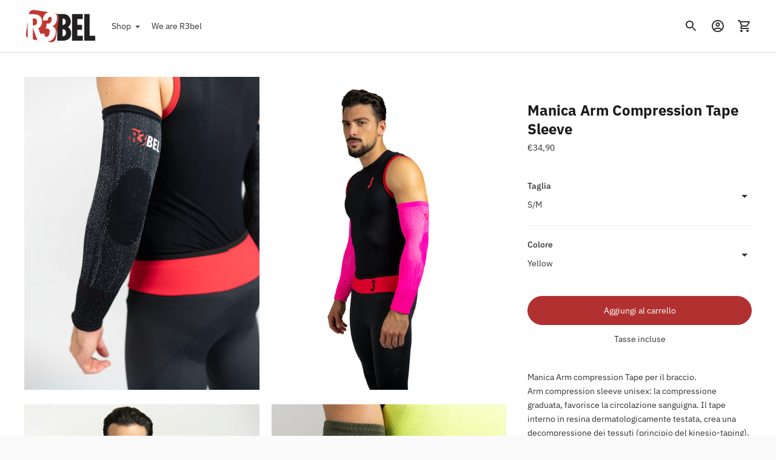

--- FILE ---
content_type: text/html; charset=utf-8
request_url: https://r3bel.it/products/manica-arm-compression-tape-sleeve
body_size: 35681
content:
<!doctype html>

<!--
      ___                       ___           ___           ___
     /  /\                     /__/\         /  /\         /  /\
    /  /:/_                    \  \:\       /  /:/        /  /::\
   /  /:/ /\  ___     ___       \  \:\     /  /:/        /  /:/\:\
  /  /:/ /:/ /__/\   /  /\  ___  \  \:\   /  /:/  ___   /  /:/  \:\
 /__/:/ /:/  \  \:\ /  /:/ /__/\  \__\:\ /__/:/  /  /\ /__/:/ \__\:\
 \  \:\/:/    \  \:\  /:/  \  \:\ /  /:/ \  \:\ /  /:/ \  \:\ /  /:/
  \  \::/      \  \:\/:/    \  \:\  /:/   \  \:\  /:/   \  \:\  /:/
   \  \:\       \  \::/      \  \:\/:/     \  \:\/:/     \  \:\/:/
    \  \:\       \__\/        \  \::/       \  \::/       \  \::/
     \__\/                     \__\/         \__\/         \__\/

--------------------------------------------------------------------
#  Ira v3.5.2
#  Documentation: https://fluorescent.co/help/ira/
#  Purchase: https://themes.shopify.com/themes/ira/
#  A product by Fluorescent: https://fluorescent.co/
--------------------------------------------------------------------

-->

<html class="no-js" lang="it">
<head>
  <meta charset="utf-8">
  <meta http-equiv="X-UA-Compatible" content="IE=edge">
  <meta name="viewport" content="width=device-width,initial-scale=1">
  <link rel="canonical" href="https://r3bel.it/products/manica-arm-compression-tape-sleeve"><link rel="shortcut icon" href="//r3bel.it/cdn/shop/files/Logo_R3EBEL_favicon_32x32.png?v=1637763877" type="image/png"><!-- Avada Size Chart Script -->
 
 <script src="//r3bel.it/cdn/shop/t/2/assets/size-chart-data.js?v=40701482661067359551639067426" defer="defer"></script>

<script>const AVADA_SC_LAST_UPDATE = 1637773139471</script>





<script>const AVADA_SC = {};
          AVADA_SC.product = {"id":7502377976053,"title":"Manica Arm Compression Tape Sleeve","handle":"manica-arm-compression-tape-sleeve","description":"\u003cp\u003eManica Arm compression Tape per il braccio.\u003c\/p\u003e\n\u003cp\u003eArm compression sleeve unisex: la compressione graduata, favorisce la circolazione sanguigna. Il tape interno in resina dermatologicamente testata, crea una decompressione dei tessuti (principio del kinesio-taping). Il filato Emana rende la pelle più soda ed elastica, riduce i segni della cellulite e della pelle a buccia d’arancia, aumenta l’azione di sintesi del collagene. Il filato in Bioceramica favorisce il metabolismo e stimola il microcircolo oltre ad avere un'alta coibenza termica. Il filato skinlife garantisce protezione batteriostatica. Seamless. Previene crampi ed infortuni, aiuta il recupero post-trauma. Favorisce la postura.\u003c\/p\u003e","published_at":"2021-12-24T23:41:14+01:00","created_at":"2021-12-24T16:42:14+01:00","vendor":"R3BEL","type":"","tags":["Be Active_Push","Be Active_Run","Be Active_Step Touch","Be Active_Stretch","Colore_Black","Colore_Fuchsia","Colore_Green","Colore_Yellow","Compression","Sesso_Unisex","Technology","Tipologia_Gambale"],"price":3490,"price_min":3490,"price_max":3490,"available":true,"price_varies":false,"compare_at_price":3490,"compare_at_price_min":3490,"compare_at_price_max":3490,"compare_at_price_varies":false,"variants":[{"id":42214229508341,"title":"S\/M \/ Black","option1":"S\/M","option2":"Black","option3":null,"sku":"R3 CTCL BR","requires_shipping":true,"taxable":true,"featured_image":{"id":36381898440949,"product_id":7502377976053,"position":1,"created_at":"2021-12-24T23:42:52+01:00","updated_at":"2021-12-24T23:45:28+01:00","alt":null,"width":2400,"height":3200,"src":"\/\/r3bel.it\/cdn\/shop\/products\/R3CTARBR.jpg?v=1640385928","variant_ids":[42214229508341,42214229639413]},"available":false,"name":"Manica Arm Compression Tape Sleeve - S\/M \/ Black","public_title":"S\/M \/ Black","options":["S\/M","Black"],"price":3490,"weight":0,"compare_at_price":3490,"inventory_management":"shopify","barcode":null,"featured_media":{"alt":null,"id":28933376147701,"position":1,"preview_image":{"aspect_ratio":0.75,"height":3200,"width":2400,"src":"\/\/r3bel.it\/cdn\/shop\/products\/R3CTARBR.jpg?v=1640385928"}},"requires_selling_plan":false,"selling_plan_allocations":[]},{"id":42214229541109,"title":"S\/M \/ Yellow","option1":"S\/M","option2":"Yellow","option3":null,"sku":"R3 CTAR YR","requires_shipping":true,"taxable":true,"featured_image":{"id":36381900243189,"product_id":7502377976053,"position":7,"created_at":"2021-12-24T23:44:17+01:00","updated_at":"2021-12-31T16:32:10+01:00","alt":null,"width":2400,"height":3200,"src":"\/\/r3bel.it\/cdn\/shop\/products\/R3CTARYR_6.jpg?v=1640964730","variant_ids":[42214229541109,42214229672181]},"available":true,"name":"Manica Arm Compression Tape Sleeve - S\/M \/ Yellow","public_title":"S\/M \/ Yellow","options":["S\/M","Yellow"],"price":3490,"weight":0,"compare_at_price":3490,"inventory_management":"shopify","barcode":null,"featured_media":{"alt":null,"id":28933377917173,"position":8,"preview_image":{"aspect_ratio":0.75,"height":3200,"width":2400,"src":"\/\/r3bel.it\/cdn\/shop\/products\/R3CTARYR_6.jpg?v=1640964730"}},"requires_selling_plan":false,"selling_plan_allocations":[]},{"id":42214229573877,"title":"S\/M \/ Fuchsia","option1":"S\/M","option2":"Fuchsia","option3":null,"sku":"R3 CTAR FR","requires_shipping":true,"taxable":true,"featured_image":{"id":36381900112117,"product_id":7502377976053,"position":5,"created_at":"2021-12-24T23:44:12+01:00","updated_at":"2021-12-31T16:32:10+01:00","alt":null,"width":2400,"height":3200,"src":"\/\/r3bel.it\/cdn\/shop\/products\/R3CTARFR-3.jpg?v=1640964730","variant_ids":[42214229573877,42214229704949]},"available":false,"name":"Manica Arm Compression Tape Sleeve - S\/M \/ Fuchsia","public_title":"S\/M \/ Fuchsia","options":["S\/M","Fuchsia"],"price":3490,"weight":0,"compare_at_price":3490,"inventory_management":"shopify","barcode":null,"featured_media":{"alt":null,"id":28933377818869,"position":6,"preview_image":{"aspect_ratio":0.75,"height":3200,"width":2400,"src":"\/\/r3bel.it\/cdn\/shop\/products\/R3CTARFR-3.jpg?v=1640964730"}},"requires_selling_plan":false,"selling_plan_allocations":[]},{"id":42214229606645,"title":"S\/M \/ Military Green","option1":"S\/M","option2":"Military Green","option3":null,"sku":"R3 CTAR MG","requires_shipping":true,"taxable":true,"featured_image":{"id":36381899882741,"product_id":7502377976053,"position":3,"created_at":"2021-12-24T23:43:44+01:00","updated_at":"2021-12-31T16:32:10+01:00","alt":null,"width":2400,"height":3200,"src":"\/\/r3bel.it\/cdn\/shop\/products\/R3CTARMG_3.jpg?v=1640964730","variant_ids":[42214229606645,42214229737717]},"available":true,"name":"Manica Arm Compression Tape Sleeve - S\/M \/ Military Green","public_title":"S\/M \/ Military Green","options":["S\/M","Military Green"],"price":3490,"weight":0,"compare_at_price":3490,"inventory_management":"shopify","barcode":null,"featured_media":{"alt":null,"id":28933377589493,"position":4,"preview_image":{"aspect_ratio":0.75,"height":3200,"width":2400,"src":"\/\/r3bel.it\/cdn\/shop\/products\/R3CTARMG_3.jpg?v=1640964730"}},"requires_selling_plan":false,"selling_plan_allocations":[]},{"id":42214229639413,"title":"L\/XL \/ Black","option1":"L\/XL","option2":"Black","option3":null,"sku":"R3 CTCL BR-2","requires_shipping":true,"taxable":true,"featured_image":{"id":36381898440949,"product_id":7502377976053,"position":1,"created_at":"2021-12-24T23:42:52+01:00","updated_at":"2021-12-24T23:45:28+01:00","alt":null,"width":2400,"height":3200,"src":"\/\/r3bel.it\/cdn\/shop\/products\/R3CTARBR.jpg?v=1640385928","variant_ids":[42214229508341,42214229639413]},"available":true,"name":"Manica Arm Compression Tape Sleeve - L\/XL \/ Black","public_title":"L\/XL \/ Black","options":["L\/XL","Black"],"price":3490,"weight":0,"compare_at_price":3490,"inventory_management":"shopify","barcode":null,"featured_media":{"alt":null,"id":28933376147701,"position":1,"preview_image":{"aspect_ratio":0.75,"height":3200,"width":2400,"src":"\/\/r3bel.it\/cdn\/shop\/products\/R3CTARBR.jpg?v=1640385928"}},"requires_selling_plan":false,"selling_plan_allocations":[]},{"id":42214229672181,"title":"L\/XL \/ Yellow","option1":"L\/XL","option2":"Yellow","option3":null,"sku":"R3 CTAR YR-2","requires_shipping":true,"taxable":true,"featured_image":{"id":36381900243189,"product_id":7502377976053,"position":7,"created_at":"2021-12-24T23:44:17+01:00","updated_at":"2021-12-31T16:32:10+01:00","alt":null,"width":2400,"height":3200,"src":"\/\/r3bel.it\/cdn\/shop\/products\/R3CTARYR_6.jpg?v=1640964730","variant_ids":[42214229541109,42214229672181]},"available":false,"name":"Manica Arm Compression Tape Sleeve - L\/XL \/ Yellow","public_title":"L\/XL \/ Yellow","options":["L\/XL","Yellow"],"price":3490,"weight":0,"compare_at_price":3490,"inventory_management":"shopify","barcode":null,"featured_media":{"alt":null,"id":28933377917173,"position":8,"preview_image":{"aspect_ratio":0.75,"height":3200,"width":2400,"src":"\/\/r3bel.it\/cdn\/shop\/products\/R3CTARYR_6.jpg?v=1640964730"}},"requires_selling_plan":false,"selling_plan_allocations":[]},{"id":42214229704949,"title":"L\/XL \/ Fuchsia","option1":"L\/XL","option2":"Fuchsia","option3":null,"sku":"R3 CTAR FR-2","requires_shipping":true,"taxable":true,"featured_image":{"id":36381900112117,"product_id":7502377976053,"position":5,"created_at":"2021-12-24T23:44:12+01:00","updated_at":"2021-12-31T16:32:10+01:00","alt":null,"width":2400,"height":3200,"src":"\/\/r3bel.it\/cdn\/shop\/products\/R3CTARFR-3.jpg?v=1640964730","variant_ids":[42214229573877,42214229704949]},"available":true,"name":"Manica Arm Compression Tape Sleeve - L\/XL \/ Fuchsia","public_title":"L\/XL \/ Fuchsia","options":["L\/XL","Fuchsia"],"price":3490,"weight":0,"compare_at_price":3490,"inventory_management":"shopify","barcode":null,"featured_media":{"alt":null,"id":28933377818869,"position":6,"preview_image":{"aspect_ratio":0.75,"height":3200,"width":2400,"src":"\/\/r3bel.it\/cdn\/shop\/products\/R3CTARFR-3.jpg?v=1640964730"}},"requires_selling_plan":false,"selling_plan_allocations":[]},{"id":42214229737717,"title":"L\/XL \/ Military Green","option1":"L\/XL","option2":"Military Green","option3":null,"sku":"R3 CTAR MG-2","requires_shipping":true,"taxable":true,"featured_image":{"id":36381899882741,"product_id":7502377976053,"position":3,"created_at":"2021-12-24T23:43:44+01:00","updated_at":"2021-12-31T16:32:10+01:00","alt":null,"width":2400,"height":3200,"src":"\/\/r3bel.it\/cdn\/shop\/products\/R3CTARMG_3.jpg?v=1640964730","variant_ids":[42214229606645,42214229737717]},"available":true,"name":"Manica Arm Compression Tape Sleeve - L\/XL \/ Military Green","public_title":"L\/XL \/ Military Green","options":["L\/XL","Military Green"],"price":3490,"weight":0,"compare_at_price":3490,"inventory_management":"shopify","barcode":null,"featured_media":{"alt":null,"id":28933377589493,"position":4,"preview_image":{"aspect_ratio":0.75,"height":3200,"width":2400,"src":"\/\/r3bel.it\/cdn\/shop\/products\/R3CTARMG_3.jpg?v=1640964730"}},"requires_selling_plan":false,"selling_plan_allocations":[]}],"images":["\/\/r3bel.it\/cdn\/shop\/products\/R3CTARBR.jpg?v=1640385928","\/\/r3bel.it\/cdn\/shop\/products\/R3CTARBR_2.jpg?v=1640964730","\/\/r3bel.it\/cdn\/shop\/products\/R3CTARMG_3.jpg?v=1640964730","\/\/r3bel.it\/cdn\/shop\/products\/R3CTARMG_4.jpg?v=1640964730","\/\/r3bel.it\/cdn\/shop\/products\/R3CTARFR-3.jpg?v=1640964730","\/\/r3bel.it\/cdn\/shop\/products\/R3CTARFR-4.jpg?v=1640964730","\/\/r3bel.it\/cdn\/shop\/products\/R3CTARYR_6.jpg?v=1640964730","\/\/r3bel.it\/cdn\/shop\/products\/R3CTARYR_8.jpg?v=1640964730"],"featured_image":"\/\/r3bel.it\/cdn\/shop\/products\/R3CTARBR.jpg?v=1640385928","options":["Taglia","Colore"],"media":[{"alt":null,"id":28933376147701,"position":1,"preview_image":{"aspect_ratio":0.75,"height":3200,"width":2400,"src":"\/\/r3bel.it\/cdn\/shop\/products\/R3CTARBR.jpg?v=1640385928"},"aspect_ratio":0.75,"height":3200,"media_type":"image","src":"\/\/r3bel.it\/cdn\/shop\/products\/R3CTARBR.jpg?v=1640385928","width":2400},{"alt":null,"id":28966193561845,"position":2,"preview_image":{"aspect_ratio":0.666,"height":1600,"width":1065,"src":"\/\/r3bel.it\/cdn\/shop\/products\/5_355de053-5dd5-4c96-aaa7-734b27e64797.jpg?v=1640964801"},"aspect_ratio":0.75,"duration":5005,"media_type":"video","sources":[{"format":"mp4","height":480,"mime_type":"video\/mp4","url":"\/\/r3bel.it\/cdn\/shop\/videos\/c\/vp\/f984bf32489c4652bd9d7a96cdb44e8d\/f984bf32489c4652bd9d7a96cdb44e8d.SD-480p-1.5Mbps.mp4?v=0","width":360},{"format":"mp4","height":720,"mime_type":"video\/mp4","url":"\/\/r3bel.it\/cdn\/shop\/videos\/c\/vp\/f984bf32489c4652bd9d7a96cdb44e8d\/f984bf32489c4652bd9d7a96cdb44e8d.HD-720p-4.5Mbps.mp4?v=0","width":540},{"format":"mp4","height":1080,"mime_type":"video\/mp4","url":"\/\/r3bel.it\/cdn\/shop\/videos\/c\/vp\/f984bf32489c4652bd9d7a96cdb44e8d\/f984bf32489c4652bd9d7a96cdb44e8d.HD-1080p-7.2Mbps.mp4?v=0","width":810},{"format":"m3u8","height":1080,"mime_type":"application\/x-mpegURL","url":"\/\/r3bel.it\/cdn\/shop\/videos\/c\/vp\/f984bf32489c4652bd9d7a96cdb44e8d\/f984bf32489c4652bd9d7a96cdb44e8d.m3u8?v=0","width":810}]},{"alt":null,"id":28933376114933,"position":3,"preview_image":{"aspect_ratio":0.75,"height":3200,"width":2400,"src":"\/\/r3bel.it\/cdn\/shop\/products\/R3CTARBR_2.jpg?v=1640964730"},"aspect_ratio":0.75,"height":3200,"media_type":"image","src":"\/\/r3bel.it\/cdn\/shop\/products\/R3CTARBR_2.jpg?v=1640964730","width":2400},{"alt":null,"id":28933377589493,"position":4,"preview_image":{"aspect_ratio":0.75,"height":3200,"width":2400,"src":"\/\/r3bel.it\/cdn\/shop\/products\/R3CTARMG_3.jpg?v=1640964730"},"aspect_ratio":0.75,"height":3200,"media_type":"image","src":"\/\/r3bel.it\/cdn\/shop\/products\/R3CTARMG_3.jpg?v=1640964730","width":2400},{"alt":null,"id":28933377556725,"position":5,"preview_image":{"aspect_ratio":0.75,"height":3200,"width":2400,"src":"\/\/r3bel.it\/cdn\/shop\/products\/R3CTARMG_4.jpg?v=1640964730"},"aspect_ratio":0.75,"height":3200,"media_type":"image","src":"\/\/r3bel.it\/cdn\/shop\/products\/R3CTARMG_4.jpg?v=1640964730","width":2400},{"alt":null,"id":28933377818869,"position":6,"preview_image":{"aspect_ratio":0.75,"height":3200,"width":2400,"src":"\/\/r3bel.it\/cdn\/shop\/products\/R3CTARFR-3.jpg?v=1640964730"},"aspect_ratio":0.75,"height":3200,"media_type":"image","src":"\/\/r3bel.it\/cdn\/shop\/products\/R3CTARFR-3.jpg?v=1640964730","width":2400},{"alt":null,"id":28933377786101,"position":7,"preview_image":{"aspect_ratio":0.75,"height":3200,"width":2400,"src":"\/\/r3bel.it\/cdn\/shop\/products\/R3CTARFR-4.jpg?v=1640964730"},"aspect_ratio":0.75,"height":3200,"media_type":"image","src":"\/\/r3bel.it\/cdn\/shop\/products\/R3CTARFR-4.jpg?v=1640964730","width":2400},{"alt":null,"id":28933377917173,"position":8,"preview_image":{"aspect_ratio":0.75,"height":3200,"width":2400,"src":"\/\/r3bel.it\/cdn\/shop\/products\/R3CTARYR_6.jpg?v=1640964730"},"aspect_ratio":0.75,"height":3200,"media_type":"image","src":"\/\/r3bel.it\/cdn\/shop\/products\/R3CTARYR_6.jpg?v=1640964730","width":2400},{"alt":null,"id":28933377884405,"position":9,"preview_image":{"aspect_ratio":0.75,"height":3200,"width":2400,"src":"\/\/r3bel.it\/cdn\/shop\/products\/R3CTARYR_8.jpg?v=1640964730"},"aspect_ratio":0.75,"height":3200,"media_type":"image","src":"\/\/r3bel.it\/cdn\/shop\/products\/R3CTARYR_8.jpg?v=1640964730","width":2400}],"requires_selling_plan":false,"selling_plan_groups":[],"content":"\u003cp\u003eManica Arm compression Tape per il braccio.\u003c\/p\u003e\n\u003cp\u003eArm compression sleeve unisex: la compressione graduata, favorisce la circolazione sanguigna. Il tape interno in resina dermatologicamente testata, crea una decompressione dei tessuti (principio del kinesio-taping). Il filato Emana rende la pelle più soda ed elastica, riduce i segni della cellulite e della pelle a buccia d’arancia, aumenta l’azione di sintesi del collagene. Il filato in Bioceramica favorisce il metabolismo e stimola il microcircolo oltre ad avere un'alta coibenza termica. Il filato skinlife garantisce protezione batteriostatica. Seamless. Previene crampi ed infortuni, aiuta il recupero post-trauma. Favorisce la postura.\u003c\/p\u003e"};
          AVADA_SC.template = "product";
          AVADA_SC.collections = [];
          AVADA_SC.collections.push("")
          
          AVADA_SC.collections.push("388015915253");
          
          AVADA_SC.collections.push("388017651957");
          
          AVADA_SC.collections.push("388016799989");
          
          AVADA_SC.collections.push("388017455349");
          
          AVADA_SC.collections.push("388016537845");
          
          AVADA_SC.collections.push("388015980789");
          
          AVADA_SC.collections.push("388016111861");
          
          AVADA_SC.collections.push("604420637018");
          
          AVADA_SC.collections.push("388016177397");
          
          AVADA_SC.collections.push("388016242933");
          
          AVADA_SC.collections.push("388017684725");
          
          AVADA_SC.collections.push("388017193205");
          
  </script>
  <!-- /Avada Size Chart Script -->

<title>Manica Arm Compression Tape | R3bel Activewear
&ndash; R3BEL</title><meta name="description" content="Manica Arm compression Tape per il braccio. Arm compression sleeve unisex: la compressione graduata, favorisce la circolazione sanguigna. Il tape interno in resina dermatologicamente testata, crea una decompressione dei tessuti (principio del kinesio-taping). Il filato Emana rende la pelle più soda ed elastica, riduce ">




<meta property="og:site_name" content="R3BEL">
<meta property="og:url" content="https://r3bel.it/products/manica-arm-compression-tape-sleeve">
<meta property="og:title" content="Manica Arm Compression Tape Sleeve">
<meta property="og:type" content="product">
<meta property="og:description" content="Manica Arm compression Tape per il braccio. Arm compression sleeve unisex: la compressione graduata, favorisce la circolazione sanguigna. Il tape interno in resina dermatologicamente testata, crea una decompressione dei tessuti (principio del kinesio-taping). Il filato Emana rende la pelle più soda ed elastica, riduce ">

  <meta property="og:price:amount" content="34,90">
  <meta property="og:price:currency" content="EUR">

<meta property="og:image" content="http://r3bel.it/cdn/shop/products/R3CTARBR_1200x1200.jpg?v=1640385928"><meta property="og:image" content="http://r3bel.it/cdn/shop/products/R3CTARBR_2_1200x1200.jpg?v=1640964730"><meta property="og:image" content="http://r3bel.it/cdn/shop/products/R3CTARMG_3_1200x1200.jpg?v=1640964730">
<meta property="og:image:secure_url" content="https://r3bel.it/cdn/shop/products/R3CTARBR_1200x1200.jpg?v=1640385928"><meta property="og:image:secure_url" content="https://r3bel.it/cdn/shop/products/R3CTARBR_2_1200x1200.jpg?v=1640964730"><meta property="og:image:secure_url" content="https://r3bel.it/cdn/shop/products/R3CTARMG_3_1200x1200.jpg?v=1640964730">


<meta name="twitter:card" content="summary_large_image">
<meta name="twitter:title" content="Manica Arm Compression Tape Sleeve">
<meta name="twitter:description" content="Manica Arm compression Tape per il braccio. Arm compression sleeve unisex: la compressione graduata, favorisce la circolazione sanguigna. Il tape interno in resina dermatologicamente testata, crea una decompressione dei tessuti (principio del kinesio-taping). Il filato Emana rende la pelle più soda ed elastica, riduce ">


  <script>
  console.log('Ira v3.5.2 by Fluorescent');

  document.documentElement.className = document.documentElement.className.replace('no-js', '');

  window.theme = {
    version: 'v3.5.2',
    moneyFormat: "€{{amount_with_comma_separator}}",
    routes: {
      root: "/",
      cart: {
        base: "/cart",
        add: "/cart/add",
        change: "/cart/change",
        clear: "/cart/clear",
      },
      // Manual routes until Shopify adds support
      products: "/products",
      productRecommendations: "/recommendations/products"
    },
    strings: {
      product: {
        reviews: "Recensioni"
      },
      products: {
        product: {
          unitPrice: "Prezzo unitario",
          unitPriceSeparator: "per"
        }
      },
      search: {
        headings: {
          articles: "Articoli",
          pages: "Pagine",
          products: "Prodotti"
        },
        view_all: "Guarda tutti",
        no_results: "Non ci sono risultati per questa ricerca"
      }
    }
  }
</script>
  


<style>
  @font-face {
  font-family: "IBM Plex Sans";
  font-weight: 400;
  font-style: normal;
  src: url("//r3bel.it/cdn/fonts/ibm_plex_sans/ibmplexsans_n4.4633946c9236bd5cc5d0394ad07b807eb7ca1b32.woff2") format("woff2"),
       url("//r3bel.it/cdn/fonts/ibm_plex_sans/ibmplexsans_n4.6c6923eb6151e62a09e8a1ff83eaa1ce2a563a30.woff") format("woff");
}

  @font-face {
  font-family: "IBM Plex Sans";
  font-weight: 700;
  font-style: normal;
  src: url("//r3bel.it/cdn/fonts/ibm_plex_sans/ibmplexsans_n7.a8d2465074d254d8c167d5599b02fc2f97912fc9.woff2") format("woff2"),
       url("//r3bel.it/cdn/fonts/ibm_plex_sans/ibmplexsans_n7.75e7a78a86c7afd1eb5becd99b7802136f0ed528.woff") format("woff");
}

  @font-face {
  font-family: "IBM Plex Sans";
  font-weight: 400;
  font-style: normal;
  src: url("//r3bel.it/cdn/fonts/ibm_plex_sans/ibmplexsans_n4.4633946c9236bd5cc5d0394ad07b807eb7ca1b32.woff2") format("woff2"),
       url("//r3bel.it/cdn/fonts/ibm_plex_sans/ibmplexsans_n4.6c6923eb6151e62a09e8a1ff83eaa1ce2a563a30.woff") format("woff");
}

  @font-face {
  font-family: "IBM Plex Sans";
  font-weight: 400;
  font-style: normal;
  src: url("//r3bel.it/cdn/fonts/ibm_plex_sans/ibmplexsans_n4.4633946c9236bd5cc5d0394ad07b807eb7ca1b32.woff2") format("woff2"),
       url("//r3bel.it/cdn/fonts/ibm_plex_sans/ibmplexsans_n4.6c6923eb6151e62a09e8a1ff83eaa1ce2a563a30.woff") format("woff");
}

  @font-face {
  font-family: "IBM Plex Sans";
  font-weight: 500;
  font-style: normal;
  src: url("//r3bel.it/cdn/fonts/ibm_plex_sans/ibmplexsans_n5.6497f269fa9f40d64eb5c477de16730202ec9095.woff2") format("woff2"),
       url("//r3bel.it/cdn/fonts/ibm_plex_sans/ibmplexsans_n5.8b52b8ee6c3aeb856b77a4e7ea96e43c3953f23e.woff") format("woff");
}

  @font-face {
  font-family: "IBM Plex Sans";
  font-weight: 400;
  font-style: italic;
  src: url("//r3bel.it/cdn/fonts/ibm_plex_sans/ibmplexsans_i4.ef77720fc4c9ae616083d1ac737f976e4c15f75b.woff2") format("woff2"),
       url("//r3bel.it/cdn/fonts/ibm_plex_sans/ibmplexsans_i4.76cc8914ac99481bd93e34f8998da7b57a578a71.woff") format("woff");
}

  

  :root {
    --color-text-heading: #1b1b1b;
    --color-text-subheading: rgba(27, 27, 27, 0.7);
    --color-text-body: #313131;
    --color-text-body-transparent: rgba(49, 49, 49, 0.05);
    --color-text-body-transparent-02: rgba(49, 49, 49, 0.2);
    --color-text-meta: rgba(27, 27, 27, 0.7);
    --color-text-link: #ff0000;
    --color-text-success: #39bb4a;
    --color-text-error: #b6534c;

    --color-background: #ffffff;
    --color-background-transparent: rgba(255, 255, 255, 0.8);
    --color-border: #eaeaea;
    --color-overlay: #000000;
    --color-overlay-transparent: rgba(0, 0, 0, 0.6);

    --color-background-meta: #f5f5f5;
    --color-foreground-meta: rgba(49, 49, 49, 0.6);

    --color-border-input: #eaeaea;
    --color-text-input: #313131;

    --color-background-button: #b13131;
    --color-background-button-hover: #611b1b;
    --color-text-button: #ffffff;

    --color-border-button-secondary: #eaeaea;
    --color-text-button-secondary: #313131;
    --color-border-button-secondary-hover: #b13131;

    --color-background-contrast: #f0f0f0;
    --color-background-meta-contrast: #e6e6e6;
    --color-foreground-meta-contrast: rgba(29, 29, 29, 0.6);
    --color-text-meta-contrast: rgba(29, 29, 29, 0.7);
    --color-text-heading-contrast: #1d1d1d;
    --color-text-subheading-contrast: rgba(29, 29, 29, 0.7);
    --color-text-body-contrast: #1d1d1d;
    --color-border-contrast: #dfdfdf;
    --color-background-button-contrast: #000000;
    --color-background-button-hover-contrast: #333333;
    --color-text-button-contrast: #ffffff;
    --color-text-link-contrast: #2a5ddf;

    --color-background-header: #ffffff;
    --color-background-header-transparent: rgba(255, 255, 255, 0);
    --color-text-header: #313131;
    --color-icon-header: #313131;
    --color-border-header: #d4d4d4;
    --color-shadow-header: rgba(0, 0, 0, 0.15);

    --color-background-dropdown: #101010;
    --color-text-dropdown: #ffffff;
    --color-text-dropdown-transparent: rgba(255, 255, 255, 0.1);
    --color-border-dropdown: #353535;

    --color-background-footer: #f9f9f9;
    --color-text-footer: #363636;
    --color-border-footer: #d4d4d4;
    --color-border-footer-darker: #a1a1a1;

    --color-text-drawer: #ffffff;
    --color-text-meta-drawer: rgba(255, 255, 255, 0.7);
    --color-background-drawer: #101010;
    --color-border-drawer: #353535;
    --color-background-input-drawer: #ffffff;
    --color-text-input-drawer: #1d1d1d;

    --color-background-pill: rgba(234, 234, 234, 0.7);
    --color-background-pill-hover: #eaeaea;

    /* Typography */
    --font-logo: "IBM Plex Sans", sans-serif;
    --font-logo-weight: 400;
    --font-logo-style: normal;
    --logo-font-size: 24px;
    --logo-text-transform: none;
    --logo-letter-spacing: 0.0em;

    --font-heading: "IBM Plex Sans", sans-serif;
    --font-heading-weight: 700;
    --font-heading-style: normal;
    --font-heading-text-transform: none;
    --font-heading-base-letter-spacing: 0.0em;

    --font-body: "IBM Plex Sans", sans-serif;
    --font-body-weight: 400;
    --font-body-style: normal;
    --font-body-bold-weight: 500;
    --font-body-bolder-weight: 600;
    --font-body-base-letter-spacing: 0.0em;

    --font-meta: "IBM Plex Sans", sans-serif;
    --font-meta-weight: 400;
    --font-meta-style: normal;
    --font-meta-text-transform: uppercase;
    --font-meta-base-letter-spacing: 0.0em;

    /* --font-size-heading-x-large: 36px; */
    --font-size-heading-x-large: 36px;
    --line-height-heading-x-large: 1.22;

    /* --font-size-heading-large: 32px; */
    --font-size-heading-large: 32px;
    --line-height-heading-large: 1.25;

    /* --font-size-heading-base: 24px; */
    --font-size-heading-base: 24px;
    --line-height-heading-base: 1.33;

    /* --font-size-heading-small: 18px; */
    --font-size-heading-small: 18px;
    --line-height-heading-small: 1.33;

    /* --font-size-body-large: 16px; */
    --font-size-body-large: 16px;
    --line-height-body-large: 1.75;

    /* --font-size-body-base: 14px; */
    --font-size-body-base: 14px;
    --line-height-body-base: 1.714;

    --font-size-body-small: 12px;
    --font-size-body-small: 12px;
    --line-height-body-small: 1.66;

    /* --font-size-meta: 12px; */
    --font-size-meta: 12px;
    --line-height-meta: 2;

    --radius-corner: 0px;

    /* Shopify pay specific */
    --payment-terms-background-color: #f5f5f5;
  }
</style>
  <link href="//r3bel.it/cdn/shop/t/2/assets/index.css?v=120081115935093296081634197200" rel="stylesheet" type="text/css" media="all" />

  <script>window.performance && window.performance.mark && window.performance.mark('shopify.content_for_header.start');</script><meta name="facebook-domain-verification" content="ud5yuz8ltmwfdbrcruy5qvztv6aa9h">
<meta id="shopify-digital-wallet" name="shopify-digital-wallet" content="/60476457205/digital_wallets/dialog">
<meta name="shopify-checkout-api-token" content="9703380abb549d4a6cd2af143573633f">
<meta id="in-context-paypal-metadata" data-shop-id="60476457205" data-venmo-supported="false" data-environment="production" data-locale="it_IT" data-paypal-v4="true" data-currency="EUR">
<link rel="alternate" hreflang="x-default" href="https://r3bel.it/products/manica-arm-compression-tape-sleeve">
<link rel="alternate" hreflang="it" href="https://r3bel.it/products/manica-arm-compression-tape-sleeve">
<link rel="alternate" hreflang="en" href="https://r3bel.it/en/products/manica-arm-compression-tape-sleeve">
<link rel="alternate" type="application/json+oembed" href="https://r3bel.it/products/manica-arm-compression-tape-sleeve.oembed">
<script async="async" src="/checkouts/internal/preloads.js?locale=it-IT"></script>
<link rel="preconnect" href="https://shop.app" crossorigin="anonymous">
<script async="async" src="https://shop.app/checkouts/internal/preloads.js?locale=it-IT&shop_id=60476457205" crossorigin="anonymous"></script>
<script id="apple-pay-shop-capabilities" type="application/json">{"shopId":60476457205,"countryCode":"IT","currencyCode":"EUR","merchantCapabilities":["supports3DS"],"merchantId":"gid:\/\/shopify\/Shop\/60476457205","merchantName":"R3BEL","requiredBillingContactFields":["postalAddress","email"],"requiredShippingContactFields":["postalAddress","email"],"shippingType":"shipping","supportedNetworks":["visa","maestro","masterCard","amex"],"total":{"type":"pending","label":"R3BEL","amount":"1.00"},"shopifyPaymentsEnabled":true,"supportsSubscriptions":true}</script>
<script id="shopify-features" type="application/json">{"accessToken":"9703380abb549d4a6cd2af143573633f","betas":["rich-media-storefront-analytics"],"domain":"r3bel.it","predictiveSearch":true,"shopId":60476457205,"locale":"it"}</script>
<script>var Shopify = Shopify || {};
Shopify.shop = "r3belonline.myshopify.com";
Shopify.locale = "it";
Shopify.currency = {"active":"EUR","rate":"1.0"};
Shopify.country = "IT";
Shopify.theme = {"name":"Ira","id":128059736309,"schema_name":"Ira","schema_version":"3.5.2","theme_store_id":790,"role":"main"};
Shopify.theme.handle = "null";
Shopify.theme.style = {"id":null,"handle":null};
Shopify.cdnHost = "r3bel.it/cdn";
Shopify.routes = Shopify.routes || {};
Shopify.routes.root = "/";</script>
<script type="module">!function(o){(o.Shopify=o.Shopify||{}).modules=!0}(window);</script>
<script>!function(o){function n(){var o=[];function n(){o.push(Array.prototype.slice.apply(arguments))}return n.q=o,n}var t=o.Shopify=o.Shopify||{};t.loadFeatures=n(),t.autoloadFeatures=n()}(window);</script>
<script>
  window.ShopifyPay = window.ShopifyPay || {};
  window.ShopifyPay.apiHost = "shop.app\/pay";
  window.ShopifyPay.redirectState = null;
</script>
<script id="shop-js-analytics" type="application/json">{"pageType":"product"}</script>
<script defer="defer" async type="module" src="//r3bel.it/cdn/shopifycloud/shop-js/modules/v2/client.init-shop-cart-sync_dvfQaB1V.it.esm.js"></script>
<script defer="defer" async type="module" src="//r3bel.it/cdn/shopifycloud/shop-js/modules/v2/chunk.common_BW-OJwDu.esm.js"></script>
<script defer="defer" async type="module" src="//r3bel.it/cdn/shopifycloud/shop-js/modules/v2/chunk.modal_CX4jaIRf.esm.js"></script>
<script type="module">
  await import("//r3bel.it/cdn/shopifycloud/shop-js/modules/v2/client.init-shop-cart-sync_dvfQaB1V.it.esm.js");
await import("//r3bel.it/cdn/shopifycloud/shop-js/modules/v2/chunk.common_BW-OJwDu.esm.js");
await import("//r3bel.it/cdn/shopifycloud/shop-js/modules/v2/chunk.modal_CX4jaIRf.esm.js");

  window.Shopify.SignInWithShop?.initShopCartSync?.({"fedCMEnabled":true,"windoidEnabled":true});

</script>
<script>
  window.Shopify = window.Shopify || {};
  if (!window.Shopify.featureAssets) window.Shopify.featureAssets = {};
  window.Shopify.featureAssets['shop-js'] = {"shop-cart-sync":["modules/v2/client.shop-cart-sync_CGEUFKvL.it.esm.js","modules/v2/chunk.common_BW-OJwDu.esm.js","modules/v2/chunk.modal_CX4jaIRf.esm.js"],"init-fed-cm":["modules/v2/client.init-fed-cm_Q280f13X.it.esm.js","modules/v2/chunk.common_BW-OJwDu.esm.js","modules/v2/chunk.modal_CX4jaIRf.esm.js"],"shop-cash-offers":["modules/v2/client.shop-cash-offers_DoRGZwcj.it.esm.js","modules/v2/chunk.common_BW-OJwDu.esm.js","modules/v2/chunk.modal_CX4jaIRf.esm.js"],"shop-login-button":["modules/v2/client.shop-login-button_DMM6ww0E.it.esm.js","modules/v2/chunk.common_BW-OJwDu.esm.js","modules/v2/chunk.modal_CX4jaIRf.esm.js"],"pay-button":["modules/v2/client.pay-button_B6q2F277.it.esm.js","modules/v2/chunk.common_BW-OJwDu.esm.js","modules/v2/chunk.modal_CX4jaIRf.esm.js"],"shop-button":["modules/v2/client.shop-button_COUnjhWS.it.esm.js","modules/v2/chunk.common_BW-OJwDu.esm.js","modules/v2/chunk.modal_CX4jaIRf.esm.js"],"avatar":["modules/v2/client.avatar_BTnouDA3.it.esm.js"],"init-windoid":["modules/v2/client.init-windoid_CrSLay9H.it.esm.js","modules/v2/chunk.common_BW-OJwDu.esm.js","modules/v2/chunk.modal_CX4jaIRf.esm.js"],"init-shop-for-new-customer-accounts":["modules/v2/client.init-shop-for-new-customer-accounts_BGmSGr-t.it.esm.js","modules/v2/client.shop-login-button_DMM6ww0E.it.esm.js","modules/v2/chunk.common_BW-OJwDu.esm.js","modules/v2/chunk.modal_CX4jaIRf.esm.js"],"init-shop-email-lookup-coordinator":["modules/v2/client.init-shop-email-lookup-coordinator_BMjbsTlQ.it.esm.js","modules/v2/chunk.common_BW-OJwDu.esm.js","modules/v2/chunk.modal_CX4jaIRf.esm.js"],"init-shop-cart-sync":["modules/v2/client.init-shop-cart-sync_dvfQaB1V.it.esm.js","modules/v2/chunk.common_BW-OJwDu.esm.js","modules/v2/chunk.modal_CX4jaIRf.esm.js"],"shop-toast-manager":["modules/v2/client.shop-toast-manager_C1IUOXW7.it.esm.js","modules/v2/chunk.common_BW-OJwDu.esm.js","modules/v2/chunk.modal_CX4jaIRf.esm.js"],"init-customer-accounts":["modules/v2/client.init-customer-accounts_DyWT7tGr.it.esm.js","modules/v2/client.shop-login-button_DMM6ww0E.it.esm.js","modules/v2/chunk.common_BW-OJwDu.esm.js","modules/v2/chunk.modal_CX4jaIRf.esm.js"],"init-customer-accounts-sign-up":["modules/v2/client.init-customer-accounts-sign-up_DR74S9QP.it.esm.js","modules/v2/client.shop-login-button_DMM6ww0E.it.esm.js","modules/v2/chunk.common_BW-OJwDu.esm.js","modules/v2/chunk.modal_CX4jaIRf.esm.js"],"shop-follow-button":["modules/v2/client.shop-follow-button_C7goD_zf.it.esm.js","modules/v2/chunk.common_BW-OJwDu.esm.js","modules/v2/chunk.modal_CX4jaIRf.esm.js"],"checkout-modal":["modules/v2/client.checkout-modal_Cy_s3Hxe.it.esm.js","modules/v2/chunk.common_BW-OJwDu.esm.js","modules/v2/chunk.modal_CX4jaIRf.esm.js"],"shop-login":["modules/v2/client.shop-login_ByWJfYRH.it.esm.js","modules/v2/chunk.common_BW-OJwDu.esm.js","modules/v2/chunk.modal_CX4jaIRf.esm.js"],"lead-capture":["modules/v2/client.lead-capture_B-cWF8Yd.it.esm.js","modules/v2/chunk.common_BW-OJwDu.esm.js","modules/v2/chunk.modal_CX4jaIRf.esm.js"],"payment-terms":["modules/v2/client.payment-terms_B2vYrkY2.it.esm.js","modules/v2/chunk.common_BW-OJwDu.esm.js","modules/v2/chunk.modal_CX4jaIRf.esm.js"]};
</script>
<script>(function() {
  var isLoaded = false;
  function asyncLoad() {
    if (isLoaded) return;
    isLoaded = true;
    var urls = ["https:\/\/sizechart.apps.avada.io\/scripttag\/avada-size-chart.min.js?shop=r3belonline.myshopify.com","\/\/cdn.shopify.com\/proxy\/ed80a44a70019817e276cb8fc46a7307a6b50e5122ce666b7f6a67fd8a7c3ece\/konigle.com\/sf\/profitjs\/25fa619a78b04bac87d0a55a52df94ce\/init.js?shop=r3belonline.myshopify.com\u0026sp-cache-control=cHVibGljLCBtYXgtYWdlPTkwMA"];
    for (var i = 0; i < urls.length; i++) {
      var s = document.createElement('script');
      s.type = 'text/javascript';
      s.async = true;
      s.src = urls[i];
      var x = document.getElementsByTagName('script')[0];
      x.parentNode.insertBefore(s, x);
    }
  };
  if(window.attachEvent) {
    window.attachEvent('onload', asyncLoad);
  } else {
    window.addEventListener('load', asyncLoad, false);
  }
})();</script>
<script id="__st">var __st={"a":60476457205,"offset":3600,"reqid":"0d874049-2f19-4739-b67f-638f89d63ac8-1769414561","pageurl":"r3bel.it\/products\/manica-arm-compression-tape-sleeve","u":"655e84b64a58","p":"product","rtyp":"product","rid":7502377976053};</script>
<script>window.ShopifyPaypalV4VisibilityTracking = true;</script>
<script id="captcha-bootstrap">!function(){'use strict';const t='contact',e='account',n='new_comment',o=[[t,t],['blogs',n],['comments',n],[t,'customer']],c=[[e,'customer_login'],[e,'guest_login'],[e,'recover_customer_password'],[e,'create_customer']],r=t=>t.map((([t,e])=>`form[action*='/${t}']:not([data-nocaptcha='true']) input[name='form_type'][value='${e}']`)).join(','),a=t=>()=>t?[...document.querySelectorAll(t)].map((t=>t.form)):[];function s(){const t=[...o],e=r(t);return a(e)}const i='password',u='form_key',d=['recaptcha-v3-token','g-recaptcha-response','h-captcha-response',i],f=()=>{try{return window.sessionStorage}catch{return}},m='__shopify_v',_=t=>t.elements[u];function p(t,e,n=!1){try{const o=window.sessionStorage,c=JSON.parse(o.getItem(e)),{data:r}=function(t){const{data:e,action:n}=t;return t[m]||n?{data:e,action:n}:{data:t,action:n}}(c);for(const[e,n]of Object.entries(r))t.elements[e]&&(t.elements[e].value=n);n&&o.removeItem(e)}catch(o){console.error('form repopulation failed',{error:o})}}const l='form_type',E='cptcha';function T(t){t.dataset[E]=!0}const w=window,h=w.document,L='Shopify',v='ce_forms',y='captcha';let A=!1;((t,e)=>{const n=(g='f06e6c50-85a8-45c8-87d0-21a2b65856fe',I='https://cdn.shopify.com/shopifycloud/storefront-forms-hcaptcha/ce_storefront_forms_captcha_hcaptcha.v1.5.2.iife.js',D={infoText:'Protetto da hCaptcha',privacyText:'Privacy',termsText:'Termini'},(t,e,n)=>{const o=w[L][v],c=o.bindForm;if(c)return c(t,g,e,D).then(n);var r;o.q.push([[t,g,e,D],n]),r=I,A||(h.body.append(Object.assign(h.createElement('script'),{id:'captcha-provider',async:!0,src:r})),A=!0)});var g,I,D;w[L]=w[L]||{},w[L][v]=w[L][v]||{},w[L][v].q=[],w[L][y]=w[L][y]||{},w[L][y].protect=function(t,e){n(t,void 0,e),T(t)},Object.freeze(w[L][y]),function(t,e,n,w,h,L){const[v,y,A,g]=function(t,e,n){const i=e?o:[],u=t?c:[],d=[...i,...u],f=r(d),m=r(i),_=r(d.filter((([t,e])=>n.includes(e))));return[a(f),a(m),a(_),s()]}(w,h,L),I=t=>{const e=t.target;return e instanceof HTMLFormElement?e:e&&e.form},D=t=>v().includes(t);t.addEventListener('submit',(t=>{const e=I(t);if(!e)return;const n=D(e)&&!e.dataset.hcaptchaBound&&!e.dataset.recaptchaBound,o=_(e),c=g().includes(e)&&(!o||!o.value);(n||c)&&t.preventDefault(),c&&!n&&(function(t){try{if(!f())return;!function(t){const e=f();if(!e)return;const n=_(t);if(!n)return;const o=n.value;o&&e.removeItem(o)}(t);const e=Array.from(Array(32),(()=>Math.random().toString(36)[2])).join('');!function(t,e){_(t)||t.append(Object.assign(document.createElement('input'),{type:'hidden',name:u})),t.elements[u].value=e}(t,e),function(t,e){const n=f();if(!n)return;const o=[...t.querySelectorAll(`input[type='${i}']`)].map((({name:t})=>t)),c=[...d,...o],r={};for(const[a,s]of new FormData(t).entries())c.includes(a)||(r[a]=s);n.setItem(e,JSON.stringify({[m]:1,action:t.action,data:r}))}(t,e)}catch(e){console.error('failed to persist form',e)}}(e),e.submit())}));const S=(t,e)=>{t&&!t.dataset[E]&&(n(t,e.some((e=>e===t))),T(t))};for(const o of['focusin','change'])t.addEventListener(o,(t=>{const e=I(t);D(e)&&S(e,y())}));const B=e.get('form_key'),M=e.get(l),P=B&&M;t.addEventListener('DOMContentLoaded',(()=>{const t=y();if(P)for(const e of t)e.elements[l].value===M&&p(e,B);[...new Set([...A(),...v().filter((t=>'true'===t.dataset.shopifyCaptcha))])].forEach((e=>S(e,t)))}))}(h,new URLSearchParams(w.location.search),n,t,e,['guest_login'])})(!0,!0)}();</script>
<script integrity="sha256-4kQ18oKyAcykRKYeNunJcIwy7WH5gtpwJnB7kiuLZ1E=" data-source-attribution="shopify.loadfeatures" defer="defer" src="//r3bel.it/cdn/shopifycloud/storefront/assets/storefront/load_feature-a0a9edcb.js" crossorigin="anonymous"></script>
<script crossorigin="anonymous" defer="defer" src="//r3bel.it/cdn/shopifycloud/storefront/assets/shopify_pay/storefront-65b4c6d7.js?v=20250812"></script>
<script data-source-attribution="shopify.dynamic_checkout.dynamic.init">var Shopify=Shopify||{};Shopify.PaymentButton=Shopify.PaymentButton||{isStorefrontPortableWallets:!0,init:function(){window.Shopify.PaymentButton.init=function(){};var t=document.createElement("script");t.src="https://r3bel.it/cdn/shopifycloud/portable-wallets/latest/portable-wallets.it.js",t.type="module",document.head.appendChild(t)}};
</script>
<script data-source-attribution="shopify.dynamic_checkout.buyer_consent">
  function portableWalletsHideBuyerConsent(e){var t=document.getElementById("shopify-buyer-consent"),n=document.getElementById("shopify-subscription-policy-button");t&&n&&(t.classList.add("hidden"),t.setAttribute("aria-hidden","true"),n.removeEventListener("click",e))}function portableWalletsShowBuyerConsent(e){var t=document.getElementById("shopify-buyer-consent"),n=document.getElementById("shopify-subscription-policy-button");t&&n&&(t.classList.remove("hidden"),t.removeAttribute("aria-hidden"),n.addEventListener("click",e))}window.Shopify?.PaymentButton&&(window.Shopify.PaymentButton.hideBuyerConsent=portableWalletsHideBuyerConsent,window.Shopify.PaymentButton.showBuyerConsent=portableWalletsShowBuyerConsent);
</script>
<script data-source-attribution="shopify.dynamic_checkout.cart.bootstrap">document.addEventListener("DOMContentLoaded",(function(){function t(){return document.querySelector("shopify-accelerated-checkout-cart, shopify-accelerated-checkout")}if(t())Shopify.PaymentButton.init();else{new MutationObserver((function(e,n){t()&&(Shopify.PaymentButton.init(),n.disconnect())})).observe(document.body,{childList:!0,subtree:!0})}}));
</script>
<link id="shopify-accelerated-checkout-styles" rel="stylesheet" media="screen" href="https://r3bel.it/cdn/shopifycloud/portable-wallets/latest/accelerated-checkout-backwards-compat.css" crossorigin="anonymous">
<style id="shopify-accelerated-checkout-cart">
        #shopify-buyer-consent {
  margin-top: 1em;
  display: inline-block;
  width: 100%;
}

#shopify-buyer-consent.hidden {
  display: none;
}

#shopify-subscription-policy-button {
  background: none;
  border: none;
  padding: 0;
  text-decoration: underline;
  font-size: inherit;
  cursor: pointer;
}

#shopify-subscription-policy-button::before {
  box-shadow: none;
}

      </style>

<script>window.performance && window.performance.mark && window.performance.mark('shopify.content_for_header.end');</script>
  <script type="text/javascript">
var _iub = _iub || [];
_iub.csConfiguration = {"invalidateConsentWithoutLog":true,"consentOnContinuedBrowsing":false,"ccpaAcknowledgeOnDisplay":true,"whitelabel":false,"lang":"it","floatingPreferencesButtonDisplay":"bottom-right","siteId":2451119,"perPurposeConsent":true,"enableCcpa":true,"countryDetection":true,"cookiePolicyId":55096095, "banner":{ "acceptButtonDisplay":true,"customizeButtonDisplay":true,"explicitWithdrawal":true,"position":"bottom","rejectButtonDisplay":true,"listPurposes":true }};
</script>
<script type="text/javascript" src="//cdn.iubenda.com/cs/ccpa/stub.js"></script>
<script type="text/javascript" src="//cdn.iubenda.com/cs/iubenda_cs.js" charset="UTF-8" async></script>
  <meta name="google-site-verification" content="3ONvkB0iJEAJKqPOdHnEgxRHh6qAFKQ7466V2w94ipI" />
<link href="https://monorail-edge.shopifysvc.com" rel="dns-prefetch">
<script>(function(){if ("sendBeacon" in navigator && "performance" in window) {try {var session_token_from_headers = performance.getEntriesByType('navigation')[0].serverTiming.find(x => x.name == '_s').description;} catch {var session_token_from_headers = undefined;}var session_cookie_matches = document.cookie.match(/_shopify_s=([^;]*)/);var session_token_from_cookie = session_cookie_matches && session_cookie_matches.length === 2 ? session_cookie_matches[1] : "";var session_token = session_token_from_headers || session_token_from_cookie || "";function handle_abandonment_event(e) {var entries = performance.getEntries().filter(function(entry) {return /monorail-edge.shopifysvc.com/.test(entry.name);});if (!window.abandonment_tracked && entries.length === 0) {window.abandonment_tracked = true;var currentMs = Date.now();var navigation_start = performance.timing.navigationStart;var payload = {shop_id: 60476457205,url: window.location.href,navigation_start,duration: currentMs - navigation_start,session_token,page_type: "product"};window.navigator.sendBeacon("https://monorail-edge.shopifysvc.com/v1/produce", JSON.stringify({schema_id: "online_store_buyer_site_abandonment/1.1",payload: payload,metadata: {event_created_at_ms: currentMs,event_sent_at_ms: currentMs}}));}}window.addEventListener('pagehide', handle_abandonment_event);}}());</script>
<script id="web-pixels-manager-setup">(function e(e,d,r,n,o){if(void 0===o&&(o={}),!Boolean(null===(a=null===(i=window.Shopify)||void 0===i?void 0:i.analytics)||void 0===a?void 0:a.replayQueue)){var i,a;window.Shopify=window.Shopify||{};var t=window.Shopify;t.analytics=t.analytics||{};var s=t.analytics;s.replayQueue=[],s.publish=function(e,d,r){return s.replayQueue.push([e,d,r]),!0};try{self.performance.mark("wpm:start")}catch(e){}var l=function(){var e={modern:/Edge?\/(1{2}[4-9]|1[2-9]\d|[2-9]\d{2}|\d{4,})\.\d+(\.\d+|)|Firefox\/(1{2}[4-9]|1[2-9]\d|[2-9]\d{2}|\d{4,})\.\d+(\.\d+|)|Chrom(ium|e)\/(9{2}|\d{3,})\.\d+(\.\d+|)|(Maci|X1{2}).+ Version\/(15\.\d+|(1[6-9]|[2-9]\d|\d{3,})\.\d+)([,.]\d+|)( \(\w+\)|)( Mobile\/\w+|) Safari\/|Chrome.+OPR\/(9{2}|\d{3,})\.\d+\.\d+|(CPU[ +]OS|iPhone[ +]OS|CPU[ +]iPhone|CPU IPhone OS|CPU iPad OS)[ +]+(15[._]\d+|(1[6-9]|[2-9]\d|\d{3,})[._]\d+)([._]\d+|)|Android:?[ /-](13[3-9]|1[4-9]\d|[2-9]\d{2}|\d{4,})(\.\d+|)(\.\d+|)|Android.+Firefox\/(13[5-9]|1[4-9]\d|[2-9]\d{2}|\d{4,})\.\d+(\.\d+|)|Android.+Chrom(ium|e)\/(13[3-9]|1[4-9]\d|[2-9]\d{2}|\d{4,})\.\d+(\.\d+|)|SamsungBrowser\/([2-9]\d|\d{3,})\.\d+/,legacy:/Edge?\/(1[6-9]|[2-9]\d|\d{3,})\.\d+(\.\d+|)|Firefox\/(5[4-9]|[6-9]\d|\d{3,})\.\d+(\.\d+|)|Chrom(ium|e)\/(5[1-9]|[6-9]\d|\d{3,})\.\d+(\.\d+|)([\d.]+$|.*Safari\/(?![\d.]+ Edge\/[\d.]+$))|(Maci|X1{2}).+ Version\/(10\.\d+|(1[1-9]|[2-9]\d|\d{3,})\.\d+)([,.]\d+|)( \(\w+\)|)( Mobile\/\w+|) Safari\/|Chrome.+OPR\/(3[89]|[4-9]\d|\d{3,})\.\d+\.\d+|(CPU[ +]OS|iPhone[ +]OS|CPU[ +]iPhone|CPU IPhone OS|CPU iPad OS)[ +]+(10[._]\d+|(1[1-9]|[2-9]\d|\d{3,})[._]\d+)([._]\d+|)|Android:?[ /-](13[3-9]|1[4-9]\d|[2-9]\d{2}|\d{4,})(\.\d+|)(\.\d+|)|Mobile Safari.+OPR\/([89]\d|\d{3,})\.\d+\.\d+|Android.+Firefox\/(13[5-9]|1[4-9]\d|[2-9]\d{2}|\d{4,})\.\d+(\.\d+|)|Android.+Chrom(ium|e)\/(13[3-9]|1[4-9]\d|[2-9]\d{2}|\d{4,})\.\d+(\.\d+|)|Android.+(UC? ?Browser|UCWEB|U3)[ /]?(15\.([5-9]|\d{2,})|(1[6-9]|[2-9]\d|\d{3,})\.\d+)\.\d+|SamsungBrowser\/(5\.\d+|([6-9]|\d{2,})\.\d+)|Android.+MQ{2}Browser\/(14(\.(9|\d{2,})|)|(1[5-9]|[2-9]\d|\d{3,})(\.\d+|))(\.\d+|)|K[Aa][Ii]OS\/(3\.\d+|([4-9]|\d{2,})\.\d+)(\.\d+|)/},d=e.modern,r=e.legacy,n=navigator.userAgent;return n.match(d)?"modern":n.match(r)?"legacy":"unknown"}(),u="modern"===l?"modern":"legacy",c=(null!=n?n:{modern:"",legacy:""})[u],f=function(e){return[e.baseUrl,"/wpm","/b",e.hashVersion,"modern"===e.buildTarget?"m":"l",".js"].join("")}({baseUrl:d,hashVersion:r,buildTarget:u}),m=function(e){var d=e.version,r=e.bundleTarget,n=e.surface,o=e.pageUrl,i=e.monorailEndpoint;return{emit:function(e){var a=e.status,t=e.errorMsg,s=(new Date).getTime(),l=JSON.stringify({metadata:{event_sent_at_ms:s},events:[{schema_id:"web_pixels_manager_load/3.1",payload:{version:d,bundle_target:r,page_url:o,status:a,surface:n,error_msg:t},metadata:{event_created_at_ms:s}}]});if(!i)return console&&console.warn&&console.warn("[Web Pixels Manager] No Monorail endpoint provided, skipping logging."),!1;try{return self.navigator.sendBeacon.bind(self.navigator)(i,l)}catch(e){}var u=new XMLHttpRequest;try{return u.open("POST",i,!0),u.setRequestHeader("Content-Type","text/plain"),u.send(l),!0}catch(e){return console&&console.warn&&console.warn("[Web Pixels Manager] Got an unhandled error while logging to Monorail."),!1}}}}({version:r,bundleTarget:l,surface:e.surface,pageUrl:self.location.href,monorailEndpoint:e.monorailEndpoint});try{o.browserTarget=l,function(e){var d=e.src,r=e.async,n=void 0===r||r,o=e.onload,i=e.onerror,a=e.sri,t=e.scriptDataAttributes,s=void 0===t?{}:t,l=document.createElement("script"),u=document.querySelector("head"),c=document.querySelector("body");if(l.async=n,l.src=d,a&&(l.integrity=a,l.crossOrigin="anonymous"),s)for(var f in s)if(Object.prototype.hasOwnProperty.call(s,f))try{l.dataset[f]=s[f]}catch(e){}if(o&&l.addEventListener("load",o),i&&l.addEventListener("error",i),u)u.appendChild(l);else{if(!c)throw new Error("Did not find a head or body element to append the script");c.appendChild(l)}}({src:f,async:!0,onload:function(){if(!function(){var e,d;return Boolean(null===(d=null===(e=window.Shopify)||void 0===e?void 0:e.analytics)||void 0===d?void 0:d.initialized)}()){var d=window.webPixelsManager.init(e)||void 0;if(d){var r=window.Shopify.analytics;r.replayQueue.forEach((function(e){var r=e[0],n=e[1],o=e[2];d.publishCustomEvent(r,n,o)})),r.replayQueue=[],r.publish=d.publishCustomEvent,r.visitor=d.visitor,r.initialized=!0}}},onerror:function(){return m.emit({status:"failed",errorMsg:"".concat(f," has failed to load")})},sri:function(e){var d=/^sha384-[A-Za-z0-9+/=]+$/;return"string"==typeof e&&d.test(e)}(c)?c:"",scriptDataAttributes:o}),m.emit({status:"loading"})}catch(e){m.emit({status:"failed",errorMsg:(null==e?void 0:e.message)||"Unknown error"})}}})({shopId: 60476457205,storefrontBaseUrl: "https://r3bel.it",extensionsBaseUrl: "https://extensions.shopifycdn.com/cdn/shopifycloud/web-pixels-manager",monorailEndpoint: "https://monorail-edge.shopifysvc.com/unstable/produce_batch",surface: "storefront-renderer",enabledBetaFlags: ["2dca8a86"],webPixelsConfigList: [{"id":"401703258","configuration":"{\"pixel_id\":\"584491727186580\",\"pixel_type\":\"facebook_pixel\"}","eventPayloadVersion":"v1","runtimeContext":"OPEN","scriptVersion":"ca16bc87fe92b6042fbaa3acc2fbdaa6","type":"APP","apiClientId":2329312,"privacyPurposes":["ANALYTICS","MARKETING","SALE_OF_DATA"],"dataSharingAdjustments":{"protectedCustomerApprovalScopes":["read_customer_address","read_customer_email","read_customer_name","read_customer_personal_data","read_customer_phone"]}},{"id":"195592538","eventPayloadVersion":"v1","runtimeContext":"LAX","scriptVersion":"1","type":"CUSTOM","privacyPurposes":["ANALYTICS"],"name":"Google Analytics tag (migrated)"},{"id":"shopify-app-pixel","configuration":"{}","eventPayloadVersion":"v1","runtimeContext":"STRICT","scriptVersion":"0450","apiClientId":"shopify-pixel","type":"APP","privacyPurposes":["ANALYTICS","MARKETING"]},{"id":"shopify-custom-pixel","eventPayloadVersion":"v1","runtimeContext":"LAX","scriptVersion":"0450","apiClientId":"shopify-pixel","type":"CUSTOM","privacyPurposes":["ANALYTICS","MARKETING"]}],isMerchantRequest: false,initData: {"shop":{"name":"R3BEL","paymentSettings":{"currencyCode":"EUR"},"myshopifyDomain":"r3belonline.myshopify.com","countryCode":"IT","storefrontUrl":"https:\/\/r3bel.it"},"customer":null,"cart":null,"checkout":null,"productVariants":[{"price":{"amount":34.9,"currencyCode":"EUR"},"product":{"title":"Manica Arm Compression Tape Sleeve","vendor":"R3BEL","id":"7502377976053","untranslatedTitle":"Manica Arm Compression Tape Sleeve","url":"\/products\/manica-arm-compression-tape-sleeve","type":""},"id":"42214229508341","image":{"src":"\/\/r3bel.it\/cdn\/shop\/products\/R3CTARBR.jpg?v=1640385928"},"sku":"R3 CTCL BR","title":"S\/M \/ Black","untranslatedTitle":"S\/M \/ Black"},{"price":{"amount":34.9,"currencyCode":"EUR"},"product":{"title":"Manica Arm Compression Tape Sleeve","vendor":"R3BEL","id":"7502377976053","untranslatedTitle":"Manica Arm Compression Tape Sleeve","url":"\/products\/manica-arm-compression-tape-sleeve","type":""},"id":"42214229541109","image":{"src":"\/\/r3bel.it\/cdn\/shop\/products\/R3CTARYR_6.jpg?v=1640964730"},"sku":"R3 CTAR YR","title":"S\/M \/ Yellow","untranslatedTitle":"S\/M \/ Yellow"},{"price":{"amount":34.9,"currencyCode":"EUR"},"product":{"title":"Manica Arm Compression Tape Sleeve","vendor":"R3BEL","id":"7502377976053","untranslatedTitle":"Manica Arm Compression Tape Sleeve","url":"\/products\/manica-arm-compression-tape-sleeve","type":""},"id":"42214229573877","image":{"src":"\/\/r3bel.it\/cdn\/shop\/products\/R3CTARFR-3.jpg?v=1640964730"},"sku":"R3 CTAR FR","title":"S\/M \/ Fuchsia","untranslatedTitle":"S\/M \/ Fuchsia"},{"price":{"amount":34.9,"currencyCode":"EUR"},"product":{"title":"Manica Arm Compression Tape Sleeve","vendor":"R3BEL","id":"7502377976053","untranslatedTitle":"Manica Arm Compression Tape Sleeve","url":"\/products\/manica-arm-compression-tape-sleeve","type":""},"id":"42214229606645","image":{"src":"\/\/r3bel.it\/cdn\/shop\/products\/R3CTARMG_3.jpg?v=1640964730"},"sku":"R3 CTAR MG","title":"S\/M \/ Military Green","untranslatedTitle":"S\/M \/ Military Green"},{"price":{"amount":34.9,"currencyCode":"EUR"},"product":{"title":"Manica Arm Compression Tape Sleeve","vendor":"R3BEL","id":"7502377976053","untranslatedTitle":"Manica Arm Compression Tape Sleeve","url":"\/products\/manica-arm-compression-tape-sleeve","type":""},"id":"42214229639413","image":{"src":"\/\/r3bel.it\/cdn\/shop\/products\/R3CTARBR.jpg?v=1640385928"},"sku":"R3 CTCL BR-2","title":"L\/XL \/ Black","untranslatedTitle":"L\/XL \/ Black"},{"price":{"amount":34.9,"currencyCode":"EUR"},"product":{"title":"Manica Arm Compression Tape Sleeve","vendor":"R3BEL","id":"7502377976053","untranslatedTitle":"Manica Arm Compression Tape Sleeve","url":"\/products\/manica-arm-compression-tape-sleeve","type":""},"id":"42214229672181","image":{"src":"\/\/r3bel.it\/cdn\/shop\/products\/R3CTARYR_6.jpg?v=1640964730"},"sku":"R3 CTAR YR-2","title":"L\/XL \/ Yellow","untranslatedTitle":"L\/XL \/ Yellow"},{"price":{"amount":34.9,"currencyCode":"EUR"},"product":{"title":"Manica Arm Compression Tape Sleeve","vendor":"R3BEL","id":"7502377976053","untranslatedTitle":"Manica Arm Compression Tape Sleeve","url":"\/products\/manica-arm-compression-tape-sleeve","type":""},"id":"42214229704949","image":{"src":"\/\/r3bel.it\/cdn\/shop\/products\/R3CTARFR-3.jpg?v=1640964730"},"sku":"R3 CTAR FR-2","title":"L\/XL \/ Fuchsia","untranslatedTitle":"L\/XL \/ Fuchsia"},{"price":{"amount":34.9,"currencyCode":"EUR"},"product":{"title":"Manica Arm Compression Tape Sleeve","vendor":"R3BEL","id":"7502377976053","untranslatedTitle":"Manica Arm Compression Tape Sleeve","url":"\/products\/manica-arm-compression-tape-sleeve","type":""},"id":"42214229737717","image":{"src":"\/\/r3bel.it\/cdn\/shop\/products\/R3CTARMG_3.jpg?v=1640964730"},"sku":"R3 CTAR MG-2","title":"L\/XL \/ Military Green","untranslatedTitle":"L\/XL \/ Military Green"}],"purchasingCompany":null},},"https://r3bel.it/cdn","fcfee988w5aeb613cpc8e4bc33m6693e112",{"modern":"","legacy":""},{"shopId":"60476457205","storefrontBaseUrl":"https:\/\/r3bel.it","extensionBaseUrl":"https:\/\/extensions.shopifycdn.com\/cdn\/shopifycloud\/web-pixels-manager","surface":"storefront-renderer","enabledBetaFlags":"[\"2dca8a86\"]","isMerchantRequest":"false","hashVersion":"fcfee988w5aeb613cpc8e4bc33m6693e112","publish":"custom","events":"[[\"page_viewed\",{}],[\"product_viewed\",{\"productVariant\":{\"price\":{\"amount\":34.9,\"currencyCode\":\"EUR\"},\"product\":{\"title\":\"Manica Arm Compression Tape Sleeve\",\"vendor\":\"R3BEL\",\"id\":\"7502377976053\",\"untranslatedTitle\":\"Manica Arm Compression Tape Sleeve\",\"url\":\"\/products\/manica-arm-compression-tape-sleeve\",\"type\":\"\"},\"id\":\"42214229541109\",\"image\":{\"src\":\"\/\/r3bel.it\/cdn\/shop\/products\/R3CTARYR_6.jpg?v=1640964730\"},\"sku\":\"R3 CTAR YR\",\"title\":\"S\/M \/ Yellow\",\"untranslatedTitle\":\"S\/M \/ Yellow\"}}]]"});</script><script>
  window.ShopifyAnalytics = window.ShopifyAnalytics || {};
  window.ShopifyAnalytics.meta = window.ShopifyAnalytics.meta || {};
  window.ShopifyAnalytics.meta.currency = 'EUR';
  var meta = {"product":{"id":7502377976053,"gid":"gid:\/\/shopify\/Product\/7502377976053","vendor":"R3BEL","type":"","handle":"manica-arm-compression-tape-sleeve","variants":[{"id":42214229508341,"price":3490,"name":"Manica Arm Compression Tape Sleeve - S\/M \/ Black","public_title":"S\/M \/ Black","sku":"R3 CTCL BR"},{"id":42214229541109,"price":3490,"name":"Manica Arm Compression Tape Sleeve - S\/M \/ Yellow","public_title":"S\/M \/ Yellow","sku":"R3 CTAR YR"},{"id":42214229573877,"price":3490,"name":"Manica Arm Compression Tape Sleeve - S\/M \/ Fuchsia","public_title":"S\/M \/ Fuchsia","sku":"R3 CTAR FR"},{"id":42214229606645,"price":3490,"name":"Manica Arm Compression Tape Sleeve - S\/M \/ Military Green","public_title":"S\/M \/ Military Green","sku":"R3 CTAR MG"},{"id":42214229639413,"price":3490,"name":"Manica Arm Compression Tape Sleeve - L\/XL \/ Black","public_title":"L\/XL \/ Black","sku":"R3 CTCL BR-2"},{"id":42214229672181,"price":3490,"name":"Manica Arm Compression Tape Sleeve - L\/XL \/ Yellow","public_title":"L\/XL \/ Yellow","sku":"R3 CTAR YR-2"},{"id":42214229704949,"price":3490,"name":"Manica Arm Compression Tape Sleeve - L\/XL \/ Fuchsia","public_title":"L\/XL \/ Fuchsia","sku":"R3 CTAR FR-2"},{"id":42214229737717,"price":3490,"name":"Manica Arm Compression Tape Sleeve - L\/XL \/ Military Green","public_title":"L\/XL \/ Military Green","sku":"R3 CTAR MG-2"}],"remote":false},"page":{"pageType":"product","resourceType":"product","resourceId":7502377976053,"requestId":"0d874049-2f19-4739-b67f-638f89d63ac8-1769414561"}};
  for (var attr in meta) {
    window.ShopifyAnalytics.meta[attr] = meta[attr];
  }
</script>
<script class="analytics">
  (function () {
    var customDocumentWrite = function(content) {
      var jquery = null;

      if (window.jQuery) {
        jquery = window.jQuery;
      } else if (window.Checkout && window.Checkout.$) {
        jquery = window.Checkout.$;
      }

      if (jquery) {
        jquery('body').append(content);
      }
    };

    var hasLoggedConversion = function(token) {
      if (token) {
        return document.cookie.indexOf('loggedConversion=' + token) !== -1;
      }
      return false;
    }

    var setCookieIfConversion = function(token) {
      if (token) {
        var twoMonthsFromNow = new Date(Date.now());
        twoMonthsFromNow.setMonth(twoMonthsFromNow.getMonth() + 2);

        document.cookie = 'loggedConversion=' + token + '; expires=' + twoMonthsFromNow;
      }
    }

    var trekkie = window.ShopifyAnalytics.lib = window.trekkie = window.trekkie || [];
    if (trekkie.integrations) {
      return;
    }
    trekkie.methods = [
      'identify',
      'page',
      'ready',
      'track',
      'trackForm',
      'trackLink'
    ];
    trekkie.factory = function(method) {
      return function() {
        var args = Array.prototype.slice.call(arguments);
        args.unshift(method);
        trekkie.push(args);
        return trekkie;
      };
    };
    for (var i = 0; i < trekkie.methods.length; i++) {
      var key = trekkie.methods[i];
      trekkie[key] = trekkie.factory(key);
    }
    trekkie.load = function(config) {
      trekkie.config = config || {};
      trekkie.config.initialDocumentCookie = document.cookie;
      var first = document.getElementsByTagName('script')[0];
      var script = document.createElement('script');
      script.type = 'text/javascript';
      script.onerror = function(e) {
        var scriptFallback = document.createElement('script');
        scriptFallback.type = 'text/javascript';
        scriptFallback.onerror = function(error) {
                var Monorail = {
      produce: function produce(monorailDomain, schemaId, payload) {
        var currentMs = new Date().getTime();
        var event = {
          schema_id: schemaId,
          payload: payload,
          metadata: {
            event_created_at_ms: currentMs,
            event_sent_at_ms: currentMs
          }
        };
        return Monorail.sendRequest("https://" + monorailDomain + "/v1/produce", JSON.stringify(event));
      },
      sendRequest: function sendRequest(endpointUrl, payload) {
        // Try the sendBeacon API
        if (window && window.navigator && typeof window.navigator.sendBeacon === 'function' && typeof window.Blob === 'function' && !Monorail.isIos12()) {
          var blobData = new window.Blob([payload], {
            type: 'text/plain'
          });

          if (window.navigator.sendBeacon(endpointUrl, blobData)) {
            return true;
          } // sendBeacon was not successful

        } // XHR beacon

        var xhr = new XMLHttpRequest();

        try {
          xhr.open('POST', endpointUrl);
          xhr.setRequestHeader('Content-Type', 'text/plain');
          xhr.send(payload);
        } catch (e) {
          console.log(e);
        }

        return false;
      },
      isIos12: function isIos12() {
        return window.navigator.userAgent.lastIndexOf('iPhone; CPU iPhone OS 12_') !== -1 || window.navigator.userAgent.lastIndexOf('iPad; CPU OS 12_') !== -1;
      }
    };
    Monorail.produce('monorail-edge.shopifysvc.com',
      'trekkie_storefront_load_errors/1.1',
      {shop_id: 60476457205,
      theme_id: 128059736309,
      app_name: "storefront",
      context_url: window.location.href,
      source_url: "//r3bel.it/cdn/s/trekkie.storefront.8d95595f799fbf7e1d32231b9a28fd43b70c67d3.min.js"});

        };
        scriptFallback.async = true;
        scriptFallback.src = '//r3bel.it/cdn/s/trekkie.storefront.8d95595f799fbf7e1d32231b9a28fd43b70c67d3.min.js';
        first.parentNode.insertBefore(scriptFallback, first);
      };
      script.async = true;
      script.src = '//r3bel.it/cdn/s/trekkie.storefront.8d95595f799fbf7e1d32231b9a28fd43b70c67d3.min.js';
      first.parentNode.insertBefore(script, first);
    };
    trekkie.load(
      {"Trekkie":{"appName":"storefront","development":false,"defaultAttributes":{"shopId":60476457205,"isMerchantRequest":null,"themeId":128059736309,"themeCityHash":"7846128104527887139","contentLanguage":"it","currency":"EUR","eventMetadataId":"67b161e3-da80-4775-b1a5-0d8d4a014c84"},"isServerSideCookieWritingEnabled":true,"monorailRegion":"shop_domain","enabledBetaFlags":["65f19447"]},"Session Attribution":{},"S2S":{"facebookCapiEnabled":true,"source":"trekkie-storefront-renderer","apiClientId":580111}}
    );

    var loaded = false;
    trekkie.ready(function() {
      if (loaded) return;
      loaded = true;

      window.ShopifyAnalytics.lib = window.trekkie;

      var originalDocumentWrite = document.write;
      document.write = customDocumentWrite;
      try { window.ShopifyAnalytics.merchantGoogleAnalytics.call(this); } catch(error) {};
      document.write = originalDocumentWrite;

      window.ShopifyAnalytics.lib.page(null,{"pageType":"product","resourceType":"product","resourceId":7502377976053,"requestId":"0d874049-2f19-4739-b67f-638f89d63ac8-1769414561","shopifyEmitted":true});

      var match = window.location.pathname.match(/checkouts\/(.+)\/(thank_you|post_purchase)/)
      var token = match? match[1]: undefined;
      if (!hasLoggedConversion(token)) {
        setCookieIfConversion(token);
        window.ShopifyAnalytics.lib.track("Viewed Product",{"currency":"EUR","variantId":42214229508341,"productId":7502377976053,"productGid":"gid:\/\/shopify\/Product\/7502377976053","name":"Manica Arm Compression Tape Sleeve - S\/M \/ Black","price":"34.90","sku":"R3 CTCL BR","brand":"R3BEL","variant":"S\/M \/ Black","category":"","nonInteraction":true,"remote":false},undefined,undefined,{"shopifyEmitted":true});
      window.ShopifyAnalytics.lib.track("monorail:\/\/trekkie_storefront_viewed_product\/1.1",{"currency":"EUR","variantId":42214229508341,"productId":7502377976053,"productGid":"gid:\/\/shopify\/Product\/7502377976053","name":"Manica Arm Compression Tape Sleeve - S\/M \/ Black","price":"34.90","sku":"R3 CTCL BR","brand":"R3BEL","variant":"S\/M \/ Black","category":"","nonInteraction":true,"remote":false,"referer":"https:\/\/r3bel.it\/products\/manica-arm-compression-tape-sleeve"});
      }
    });


        var eventsListenerScript = document.createElement('script');
        eventsListenerScript.async = true;
        eventsListenerScript.src = "//r3bel.it/cdn/shopifycloud/storefront/assets/shop_events_listener-3da45d37.js";
        document.getElementsByTagName('head')[0].appendChild(eventsListenerScript);

})();</script>
  <script>
  if (!window.ga || (window.ga && typeof window.ga !== 'function')) {
    window.ga = function ga() {
      (window.ga.q = window.ga.q || []).push(arguments);
      if (window.Shopify && window.Shopify.analytics && typeof window.Shopify.analytics.publish === 'function') {
        window.Shopify.analytics.publish("ga_stub_called", {}, {sendTo: "google_osp_migration"});
      }
      console.error("Shopify's Google Analytics stub called with:", Array.from(arguments), "\nSee https://help.shopify.com/manual/promoting-marketing/pixels/pixel-migration#google for more information.");
    };
    if (window.Shopify && window.Shopify.analytics && typeof window.Shopify.analytics.publish === 'function') {
      window.Shopify.analytics.publish("ga_stub_initialized", {}, {sendTo: "google_osp_migration"});
    }
  }
</script>
<script
  defer
  src="https://r3bel.it/cdn/shopifycloud/perf-kit/shopify-perf-kit-3.0.4.min.js"
  data-application="storefront-renderer"
  data-shop-id="60476457205"
  data-render-region="gcp-us-east1"
  data-page-type="product"
  data-theme-instance-id="128059736309"
  data-theme-name="Ira"
  data-theme-version="3.5.2"
  data-monorail-region="shop_domain"
  data-resource-timing-sampling-rate="10"
  data-shs="true"
  data-shs-beacon="true"
  data-shs-export-with-fetch="true"
  data-shs-logs-sample-rate="1"
  data-shs-beacon-endpoint="https://r3bel.it/api/collect"
></script>
</head>

<body
  class="
    template-product
    show-borders
  "
  
    data-enable-cart-ajax="true"
  
>
  <div class="page">
    <div class="theme-editor-scroll-offset"></div>

    <div class="header__space" data-header-space></div>
    <div id="shopify-section-announcement-bar" class="shopify-section">








</div>
    <div id="shopify-section-header" class="shopify-section header__outer-wrapper">





<header
  data-section-id="header"
  data-section-type="header"
  class="
  header header--inline header--left
  
    header--has-logo
  
  
    header--has-transparent-logo
  
  
  
  
    header--has-accounts
  
"
  style="
  --width-max-logo: 120px;
  --color-text-transparent: #ffffff;
  --color-icon-transparent: #ffffff;
  --color-border-transparent: rgba(255, 255, 255, 0.5);
"
>

  <a class="header__menu-icon header__icon-touch" href="#" data-js-menu-button>
    <div class="icon-button">
  <div class="icon-button__icon">
    <span class="icon ">
  <svg width="100%" viewBox="0 0 24 24">
    
        <path d="M3 18H21V16H3V18ZM3 13H21V11H3V13ZM3 6V8H21V6H3Z" fill="currentColor" />

      
  </svg>
</span>

  </div>
</div>

  </a>

  <h1 class="header__logo ff-heading fs-heading-base">
    <a class="header__logo-link" href="/">
      
  
    <div
  class="image image--25321123545333 image--responsive regular-logo"
  
    style="padding-top: 51.77664974619289%"
  
>
  <img
    class="image__img lazyload lazypreload "
    src="//r3bel.it/cdn/shop/files/logo_300x300.jpg?v=1634222726"
    data-src="//r3bel.it/cdn/shop/files/logo_{width}x.jpg?v=1634222726"
    data-widths="[180, 360, 540, 720, 900, 1080, 1296, 1512, 1728, 2048]"
    data-aspectratio="1.9313725490196079"
    data-sizes="auto"
    alt=""
  >
</div>

<noscript>
  <div class="image image--25321123545333 regular-logo">
    <img class="image__img" src="//r3bel.it/cdn/shop/files/logo_2048x2048.jpg?v=1634222726" alt="">
  </div>
</noscript>
  

  
    <div
  class="image image--25321123545333 image--responsive transparent-logo"
  
    style="padding-top: 51.77664974619289%"
  
>
  <img
    class="image__img lazyload lazypreload "
    src="//r3bel.it/cdn/shop/files/logo_300x300.jpg?v=1634222726"
    data-src="//r3bel.it/cdn/shop/files/logo_{width}x.jpg?v=1634222726"
    data-widths="[180, 360, 540, 720, 900, 1080, 1296, 1512, 1728, 2048]"
    data-aspectratio="1.9313725490196079"
    data-sizes="auto"
    alt=""
  >
</div>

<noscript>
  <div class="image image--25321123545333 transparent-logo">
    <img class="image__img" src="//r3bel.it/cdn/shop/files/logo_2048x2048.jpg?v=1634222726" alt="">
  </div>
</noscript>
  

  

    </a>
  </h1><div class="header__links" data-navigation>
      <ul class="header__links-list fs-body-base">
  

    

    <li>
      <a
        href="#"
        class="no-transition "
        data-link
        
          data-mega
        
      >
        Shop
<span class="header__links-icon">
            <span class="icon ">
  <svg width="100%" viewBox="0 0 24 24">
    
        <path d="M7 10L12 15L17 10H7Z" fill="currentColor"/>

      
  </svg>
</span>

          </span></a>

      

<nav class="mega-nav" data-mega-nav data-show-images="true" data-id="d5713edd-ce98-49b0-9822-00be2980b256" >
  <div class="mega-nav__overlay" data-overlay></div>

  <div class="mega-nav__container">
    <ul class="mega-nav__list">
      <li class="mega-nav__heading"><a href="#">Shop</a></li><li class="mega-nav__item">
          <a
            href="/collections/be-active"
            class="
              
              no-transition
            "
            data-trigger="be-active"
            data-collection="be-active"
          >
          <span>Be Active</span>
          
            <span class="icon ">
  <svg width="100%" viewBox="0 0 24 24">
    
        <path d="M7 10L12 15L17 10H7Z" fill="currentColor"/>

      
  </svg>
</span>

          
          </a>
        </li><li class="mega-nav__item">
          <a
            href="/collections/apparel-men"
            class="
              
              no-transition
            "
            data-trigger="men-apparel"
            data-collection="apparel-men"
          >
          <span>Men Apparel</span>
          
            <span class="icon ">
  <svg width="100%" viewBox="0 0 24 24">
    
        <path d="M7 10L12 15L17 10H7Z" fill="currentColor"/>

      
  </svg>
</span>

          
          </a>
        </li><li class="mega-nav__item">
          <a
            href="/collections/women-apparel"
            class="
              
              no-transition
            "
            data-trigger="women-apparel"
            data-collection="women-apparel"
          >
          <span>Women Apparel</span>
          
            <span class="icon ">
  <svg width="100%" viewBox="0 0 24 24">
    
        <path d="M7 10L12 15L17 10H7Z" fill="currentColor"/>

      
  </svg>
</span>

          
          </a>
        </li><li class="mega-nav__item">
          <a
            href="/collections/technology"
            class="
              
              no-transition
            "
            data-trigger="technology"
            data-collection="technology"
          >
          <span>Technology</span>
          
            <span class="icon ">
  <svg width="100%" viewBox="0 0 24 24">
    
        <path d="M7 10L12 15L17 10H7Z" fill="currentColor"/>

      
  </svg>
</span>

          
          </a>
        </li><li class="mega-nav__item">
          <a
            href="/collections/streetwea3r"
            class="
              
              
            "
            
            data-collection="streetwea3r"
          >
          <span>Streetwea3r</span>
          
          </a>
        </li><li class="mega-nav__item">
          <a
            href="/collections/new-in"
            class="
              
              
            "
            
            data-collection="new-in"
          >
          <span>New in </span>
          
          </a>
        </li></ul><ul class="mega-nav__list" data-depth="1" data-submenu="be-active">
            <li class="mega-nav__heading"><a href="/collections/be-active">Be Active</a></li><li class="mega-nav__item">
                <a href="/collections/push-hard3r" class="">Push Hard3r</a>
              </li><li class="mega-nav__item">
                <a href="/collections/run-fast3r" class="">Run Fast3r</a>
              </li><li class="mega-nav__item">
                <a href="/collections/stretch-furth3r" class="">Stretch Furth3r</a>
              </li><li class="mega-nav__item">
                <a href="/collections/step-touch-fev3r" class="">Step Touch Fev3r</a>
              </li></ul><ul class="mega-nav__list" data-depth="1" data-submenu="men-apparel">
            <li class="mega-nav__heading"><a href="/collections/apparel-men">Men Apparel</a></li><li class="mega-nav__item">
                <a href="/collections/top-apparel-men" class="">Top</a>
              </li><li class="mega-nav__item">
                <a href="/collections/bottom-apparel-men" class="">Bottom</a>
              </li><li class="mega-nav__item">
                <a href="/collections/legs-and-arms-men-apparel" class="">Legs and Arms</a>
              </li><li class="mega-nav__item">
                <a href="/collections/head-men-apparel" class="">Head</a>
              </li><li class="mega-nav__item">
                <a href="/collections/feet-men-apparel" class="">Feet</a>
              </li></ul><ul class="mega-nav__list" data-depth="1" data-submenu="women-apparel">
            <li class="mega-nav__heading"><a href="/collections/women-apparel">Women Apparel</a></li><li class="mega-nav__item">
                <a href="/collections/top-women-apparel" class="">Top</a>
              </li><li class="mega-nav__item">
                <a href="/collections/bottom-women-apparel" class="">Bottom</a>
              </li><li class="mega-nav__item">
                <a href="/collections/legs-and-arms-women-apparel" class="">Legs and Arms</a>
              </li><li class="mega-nav__item">
                <a href="/collections/head-women-apparel" class="">Head</a>
              </li><li class="mega-nav__item">
                <a href="/collections/feet-women-apparel" class="">Feet</a>
              </li></ul><ul class="mega-nav__list" data-depth="1" data-submenu="technology">
            <li class="mega-nav__heading"><a href="/collections/technology">Technology</a></li><li class="mega-nav__item">
                <a href="/collections/compression" class="">Compression</a>
              </li></ul><div class="mega-nav__image visible" data-image>
        <div
  class="image image--mega-nav-image image--responsive "
  
>
  <img
    class="image__img lazyload  "
    src="//r3bel.it/cdn/shop/files/shop_2_r3bel_300x300.jpg?v=1638872929"
    data-src="//r3bel.it/cdn/shop/files/shop_2_r3bel_{width}x.jpg?v=1638872929"
    data-widths="[180, 360, 540, 720, 900, 1080, 1296, 1512, 1728, 2048]"
    data-aspectratio="1.3333333333333333"
    data-sizes="auto"
    alt=""
  >
</div>

<noscript>
  <div class="image image--mega-nav-image ">
    <img class="image__img" src="//r3bel.it/cdn/shop/files/shop_2_r3bel_2048x2048.jpg?v=1638872929" alt="">
  </div>
</noscript>
<div
  class="image image--be-active image--responsive "
  
>
  <img
    class="image__img lazyload  "
    src="//r3bel.it/cdn/shop/collections/be_active_300x300.jpg?v=1638874691"
    data-src="//r3bel.it/cdn/shop/collections/be_active_{width}x.jpg?v=1638874691"
    data-widths="[180, 360, 540, 720, 900, 1080, 1296, 1512, 1728, 2048]"
    data-aspectratio="2.4"
    data-sizes="auto"
    alt="Be Active"
  >
</div>

<noscript>
  <div class="image image--be-active ">
    <img class="image__img" src="//r3bel.it/cdn/shop/collections/be_active_2048x2048.jpg?v=1638874691" alt="Be Active">
  </div>
</noscript>
<div
  class="image image--apparel-men image--responsive "
  
>
  <img
    class="image__img lazyload  "
    src="//r3bel.it/cdn/shop/collections/men_apparel_300x300.jpg?v=1638874511"
    data-src="//r3bel.it/cdn/shop/collections/men_apparel_{width}x.jpg?v=1638874511"
    data-widths="[180, 360, 540, 720, 900, 1080, 1296, 1512, 1728, 2048]"
    data-aspectratio="2.4"
    data-sizes="auto"
    alt="men apparel r3bel"
  >
</div>

<noscript>
  <div class="image image--apparel-men ">
    <img class="image__img" src="//r3bel.it/cdn/shop/collections/men_apparel_2048x2048.jpg?v=1638874511" alt="men apparel r3bel">
  </div>
</noscript>
<div
  class="image image--women-apparel image--responsive "
  
>
  <img
    class="image__img lazyload  "
    src="//r3bel.it/cdn/shop/collections/women_apparel_300x300.jpg?v=1638875752"
    data-src="//r3bel.it/cdn/shop/collections/women_apparel_{width}x.jpg?v=1638875752"
    data-widths="[180, 360, 540, 720, 900, 1080, 1296, 1512, 1728, 2048]"
    data-aspectratio="2.4"
    data-sizes="auto"
    alt="Women Apparel"
  >
</div>

<noscript>
  <div class="image image--women-apparel ">
    <img class="image__img" src="//r3bel.it/cdn/shop/collections/women_apparel_2048x2048.jpg?v=1638875752" alt="Women Apparel">
  </div>
</noscript>
<div
  class="image image--technology image--responsive "
  
>
  <img
    class="image__img lazyload  "
    src="//r3bel.it/cdn/shop/collections/technology_300x300.jpg?v=1638876130"
    data-src="//r3bel.it/cdn/shop/collections/technology_{width}x.jpg?v=1638876130"
    data-widths="[180, 360, 540, 720, 900, 1080, 1296, 1512, 1728, 2048]"
    data-aspectratio="2.4"
    data-sizes="auto"
    alt="Technology"
  >
</div>

<noscript>
  <div class="image image--technology ">
    <img class="image__img" src="//r3bel.it/cdn/shop/collections/technology_2048x2048.jpg?v=1638876130" alt="Technology">
  </div>
</noscript>
<div
  class="image image--streetwea3r image--responsive "
  
>
  <img
    class="image__img lazyload  "
    src="//r3bel.it/cdn/shop/collections/streetwear_r3bel_300x300.jpg?v=1638890240"
    data-src="//r3bel.it/cdn/shop/collections/streetwear_r3bel_{width}x.jpg?v=1638890240"
    data-widths="[180, 360, 540, 720, 900, 1080, 1296, 1512, 1728, 2048]"
    data-aspectratio="2.4"
    data-sizes="auto"
    alt="Streetwea3r"
  >
</div>

<noscript>
  <div class="image image--streetwea3r ">
    <img class="image__img" src="//r3bel.it/cdn/shop/collections/streetwear_r3bel_2048x2048.jpg?v=1638890240" alt="Streetwea3r">
  </div>
</noscript>
<div
  class="image image--new-in image--responsive "
  
>
  <img
    class="image__img lazyload  "
    src="//r3bel.it/cdn/shop/collections/r3bel_0001-809_ee1d5926-2faf-4c92-842f-3127db2c5c99_300x300.jpg?v=1749799587"
    data-src="//r3bel.it/cdn/shop/collections/r3bel_0001-809_ee1d5926-2faf-4c92-842f-3127db2c5c99_{width}x.jpg?v=1749799587"
    data-widths="[180, 360, 540, 720, 900, 1080, 1296, 1512, 1728, 2048]"
    data-aspectratio="1.5029681597409605"
    data-sizes="auto"
    alt="New in"
  >
</div>

<noscript>
  <div class="image image--new-in ">
    <img class="image__img" src="//r3bel.it/cdn/shop/collections/r3bel_0001-809_ee1d5926-2faf-4c92-842f-3127db2c5c99_2048x2048.jpg?v=1749799587" alt="New in">
  </div>
</noscript>
</div></div>

</nav>

    </li>

    

    <li>
      <a
        href="/pages/we-are-r3bel"
        class=" "
        data-link
        
      >
        We are R3bel
</a>

      
    </li>
</ul>


    </div><div class="header__right">
    <a class="header__icon-touch header__icon-touch--search no-transition" href="/search" data-search>
      <div class="icon-button">
  <div class="icon-button__icon">
    <span class="icon ">
  <svg width="100%" viewBox="0 0 24 24">
    
        <path d="M0 0h24v24H0V0z" fill="none"/><path d="M15.5 14h-.79l-.28-.27C15.41 12.59 16 11.11 16 9.5 16 5.91 13.09 3 9.5 3S3 5.91 3 9.5 5.91 16 9.5 16c1.61 0 3.09-.59 4.23-1.57l.27.28v.79l5 4.99L20.49 19l-4.99-5zm-6 0C7.01 14 5 11.99 5 9.5S7.01 5 9.5 5 14 7.01 14 9.5 11.99 14 9.5 14z" fill="currentColor" />

      
  </svg>
</span>

  </div>
</div>

    </a><a class="header__icon-touch header__icon-touch--account" href="/account">
        <div class="icon-button">
  <div class="icon-button__icon">
    <span class="icon ">
  <svg width="100%" viewBox="0 0 24 24">
    
        <path d="M0 0h24v24H0V0z" fill="none"/><path d="M12 2C6.48 2 2 6.48 2 12s4.48 10 10 10 10-4.48 10-10S17.52 2 12 2zM7.07 18.28c.43-.9 3.05-1.78 4.93-1.78s4.51.88 4.93 1.78C15.57 19.36 13.86 20 12 20s-3.57-.64-4.93-1.72zm11.29-1.45c-1.43-1.74-4.9-2.33-6.36-2.33s-4.93.59-6.36 2.33C4.62 15.49 4 13.82 4 12c0-4.41 3.59-8 8-8s8 3.59 8 8c0 1.82-.62 3.49-1.64 4.83zM12 6c-1.94 0-3.5 1.56-3.5 3.5S10.06 13 12 13s3.5-1.56 3.5-3.5S13.94 6 12 6zm0 5c-.83 0-1.5-.67-1.5-1.5S11.17 8 12 8s1.5.67 1.5 1.5S12.83 11 12 11z" fill="currentColor" />

      
  </svg>
</span>

  </div>
</div>

      </a><a class="header__icon-touch no-transition" href="/cart" data-js-cart-icon>
      <div class="icon-button">
  <div class="icon-button__icon">
    <span class="icon ">
  <svg width="100%" viewBox="0 0 24 24">
    
        <path d="M0 0h24v24H0V0z" fill="none"/><path d="M15.55 13c.75 0 1.41-.41 1.75-1.03l3.58-6.49c.37-.66-.11-1.48-.87-1.48H5.21l-.94-2H1v2h2l3.6 7.59-1.35 2.44C4.52 15.37 5.48 17 7 17h12v-2H7l1.1-2h7.45zM6.16 6h12.15l-2.76 5H8.53L6.16 6zM7 18c-1.1 0-1.99.9-1.99 2S5.9 22 7 22s2-.9 2-2-.9-2-2-2zm10 0c-1.1 0-1.99.9-1.99 2s.89 2 1.99 2 2-.9 2-2-.9-2-2-2z" fill="currentColor" />

      
  </svg>
</span>

  </div>
</div>

      <div class="header__cart-count " data-js-cart-indicator>
        <span data-js-cart-count>0</span>
      </div>
    </a>
  </div>

  

<div class="quick-search" data-quick-search>
  <script type="application/json" data-settings>
  {
    "limit": 4,
    "show_articles": true,
    "show_pages": true,
    "show_price": true,
    "show_vendor": false
  }
</script>

  <div class="quick-search__overlay" data-overlay></div>
  <form action="/search" class="quick-search__container" autocomplete="off">
    <div class="quick-search__bar">
      <input
        class="quick-search__input"
        type="text"
        name="q"
        placeholder="Cosa stai cercando?"
        data-input
      />
      <div class="quick-search__actions">
        <a class="quick-search__clear" href="#" data-clear>
          <span class="icon ">
  <svg width="100%" viewBox="0 0 24 24">
    
        <path d="M0 0h24v24H0V0z" fill="none"/><path d="M19 6.41L17.59 5 12 10.59 6.41 5 5 6.41 10.59 12 5 17.59 6.41 19 12 13.41 17.59 19 19 17.59 13.41 12 19 6.41z" fill="currentColor" />

      
  </svg>
</span>

        </a>
        <button class="quick-search__submit" type="submit">
          <span class="icon ">
  <svg width="100%" viewBox="0 0 24 24">
    
        <path d="M0 0h24v24H0V0z" fill="none"/><path d="M15.5 14h-.79l-.28-.27C15.41 12.59 16 11.11 16 9.5 16 5.91 13.09 3 9.5 3S3 5.91 3 9.5 5.91 16 9.5 16c1.61 0 3.09-.59 4.23-1.57l.27.28v.79l5 4.99L20.49 19l-4.99-5zm-6 0C7.01 14 5 11.99 5 9.5S7.01 5 9.5 5 14 7.01 14 9.5 11.99 14 9.5 14z" fill="currentColor" />

      
  </svg>
</span>

        </button>
      </div>
    </div>
    <div class="quick-search__results" data-results></div>
  </form>
</div>

  

<div
  class="quick-cart"
  data-quick-cart
  style="
    --color-button-background-hover: #cccccc;
  "
>
  <div class="quick-cart__overlay" data-overlay></div>

  <div class="quick-cart__container">
    <div class="quick-cart__cart visible" data-cart data-scroll-lock-ignore>
      <div class="quick-cart__header">Carrello</div>
      <div class="quick-cart__items" data-items></div>
      <div class="quick_cart__empty ff-body" data-empty>Il tuo carrello è vuoto.</div>
      <div class="quick-cart__footer ff-body ta-c" data-footer>
        <div class="quick-cart__discounts c-subdued" data-discounts></div><p>Il tuo subtotale oggi è pari a <span data-subtotal>$-.--</span>. Tasse incluse e spese di spedizione calcolate al momento del pagamento.
</p>
        <a href="/cart" class="btn btn--primary btn--short btn--full">Vai al carrello</a>
      </div>
    </div>

    <div class="quick-cart__configure" data-configure>
      <div class="quick-add loading" data-scroll-lock-ignore data-add>
        <div class="quick-add__configure" data-contents></div>
        <div class="quick-add__loading-wrap">
          <div class="quick-add__loading-bar"></div>
        </div>
      </div>
    </div>
  </div>
</div>

</header>




<section
  class="drawer-menu"
  data-drawer-menu
>
  <script type="application/json" data-search-settings>
  {
    "limit": 4,
    "show_articles": true,
    "show_pages": true,
    "show_price": true,
    "show_vendor": false
  }
</script>

  <div class="drawer-menu__overlay" data-overlay></div>

  <div class="drawer-menu__panel">

    <form action="/search" autocomplete="off">
      <div class="drawer-menu__header">
        <input
          name="q"
          class="drawer-menu__search-input"
          placeholder="Cerca"
          data-input
        />
        <div class="drawer-menu__actions">
          <button type="button" class="drawer-menu__clear ff-meta fs-meta" data-search-clear><span class="icon ">
  <svg width="100%" viewBox="0 0 24 24">
    
        <path d="M0 0h24v24H0V0z" fill="none"/><path d="M19 6.41L17.59 5 12 10.59 6.41 5 5 6.41 10.59 12 5 17.59 6.41 19 12 13.41 17.59 19 19 17.59 13.41 12 19 6.41z" fill="currentColor" />

      
  </svg>
</span>
</button>
          <button type="submit" data-search-submit><span class="icon ">
  <svg width="100%" viewBox="0 0 24 24">
    
        <path d="M0 0h24v24H0V0z" fill="none"/><path d="M15.5 14h-.79l-.28-.27C15.41 12.59 16 11.11 16 9.5 16 5.91 13.09 3 9.5 3S3 5.91 3 9.5 5.91 16 9.5 16c1.61 0 3.09-.59 4.23-1.57l.27.28v.79l5 4.99L20.49 19l-4.99-5zm-6 0C7.01 14 5 11.99 5 9.5S7.01 5 9.5 5 14 7.01 14 9.5 11.99 14 9.5 14z" fill="currentColor" />

      
  </svg>
</span>
</button>
        </div>
      </div>

      <div class="drawer-menu__search-results" data-scroll-lock-ignore data-search-results></div>
    </form>

    <div class="drawer-menu__bottom">
      <div class="drawer-menu__all-links" data-depth="0" data-all-links>
        <div class="drawer-menu__contents" data-scroll-lock-ignore>

          <div class="drawer-menu__main" data-main>
            <ul class="drawer-menu__primary-links" data-primary-container="true" data-depth="0">
              <li class="drawer-menu__item" data-list-item>
    <a
      data-item="parent"
      class="drawer-menu__link no-transition "
      href="#"
      
        data-link="primary"
      
    >
      <span>Shop</span><span class="icon ">
  <svg width="100%" viewBox="0 0 24 24">
    
        <path d="M7 10L12 15L17 10H7Z" fill="currentColor"/>

      
  </svg>
</span>

</a>

    
<ul class="drawer-menu__list drawer-menu__list--sub" data-height-reference>
        <li class="drawer-menu__item drawer-menu__item--heading">
          <button class="drawer-menu__link" data-heading="true" data-item="back">
            <span>Shop</span>
            <span class="icon ">
  <svg width="100%" viewBox="0 0 24 24">
    
        <path d="M7 10L12 15L17 10H7Z" fill="currentColor"/>

      
  </svg>
</span>

          </button>
        </li>
        <li class="drawer-menu__item" data-list-item>
    <a
      data-item="parent"
      class="drawer-menu__link no-transition "
      href="/collections/be-active"
      
        data-link="primary"
      
    >
      <span>Be Active</span><span class="icon ">
  <svg width="100%" viewBox="0 0 24 24">
    
        <path d="M7 10L12 15L17 10H7Z" fill="currentColor"/>

      
  </svg>
</span>

</a>

    
<ul class="drawer-menu__list drawer-menu__list--sub" data-height-reference>
        <li class="drawer-menu__item drawer-menu__item--heading">
          <button class="drawer-menu__link" data-heading="true" data-item="back">
            <span>Be Active</span>
            <span class="icon ">
  <svg width="100%" viewBox="0 0 24 24">
    
        <path d="M7 10L12 15L17 10H7Z" fill="currentColor"/>

      
  </svg>
</span>

          </button>
        </li>
        <li class="drawer-menu__item" data-list-item>
    <a
      data-item="link"
      class="drawer-menu__link  "
      href="/collections/push-hard3r"
      
    >
      <span>Push Hard3r</span></a>

    
</li><li class="drawer-menu__item" data-list-item>
    <a
      data-item="link"
      class="drawer-menu__link  "
      href="/collections/run-fast3r"
      
    >
      <span>Run Fast3r</span></a>

    
</li><li class="drawer-menu__item" data-list-item>
    <a
      data-item="link"
      class="drawer-menu__link  "
      href="/collections/stretch-furth3r"
      
    >
      <span>Stretch Furth3r</span></a>

    
</li><li class="drawer-menu__item" data-list-item>
    <a
      data-item="link"
      class="drawer-menu__link  "
      href="/collections/step-touch-fev3r"
      
    >
      <span>Step Touch Fev3r</span></a>

    
</li>
      </ul></li><li class="drawer-menu__item" data-list-item>
    <a
      data-item="parent"
      class="drawer-menu__link no-transition "
      href="/collections/apparel-men"
      
        data-link="primary"
      
    >
      <span>Men Apparel</span><span class="icon ">
  <svg width="100%" viewBox="0 0 24 24">
    
        <path d="M7 10L12 15L17 10H7Z" fill="currentColor"/>

      
  </svg>
</span>

</a>

    
<ul class="drawer-menu__list drawer-menu__list--sub" data-height-reference>
        <li class="drawer-menu__item drawer-menu__item--heading">
          <button class="drawer-menu__link" data-heading="true" data-item="back">
            <span>Men Apparel</span>
            <span class="icon ">
  <svg width="100%" viewBox="0 0 24 24">
    
        <path d="M7 10L12 15L17 10H7Z" fill="currentColor"/>

      
  </svg>
</span>

          </button>
        </li>
        <li class="drawer-menu__item" data-list-item>
    <a
      data-item="link"
      class="drawer-menu__link  "
      href="/collections/top-apparel-men"
      
    >
      <span>Top</span></a>

    
</li><li class="drawer-menu__item" data-list-item>
    <a
      data-item="link"
      class="drawer-menu__link  "
      href="/collections/bottom-apparel-men"
      
    >
      <span>Bottom</span></a>

    
</li><li class="drawer-menu__item" data-list-item>
    <a
      data-item="link"
      class="drawer-menu__link  "
      href="/collections/legs-and-arms-men-apparel"
      
    >
      <span>Legs and Arms</span></a>

    
</li><li class="drawer-menu__item" data-list-item>
    <a
      data-item="link"
      class="drawer-menu__link  "
      href="/collections/head-men-apparel"
      
    >
      <span>Head</span></a>

    
</li><li class="drawer-menu__item" data-list-item>
    <a
      data-item="link"
      class="drawer-menu__link  "
      href="/collections/feet-men-apparel"
      
    >
      <span>Feet</span></a>

    
</li>
      </ul></li><li class="drawer-menu__item" data-list-item>
    <a
      data-item="parent"
      class="drawer-menu__link no-transition "
      href="/collections/women-apparel"
      
        data-link="primary"
      
    >
      <span>Women Apparel</span><span class="icon ">
  <svg width="100%" viewBox="0 0 24 24">
    
        <path d="M7 10L12 15L17 10H7Z" fill="currentColor"/>

      
  </svg>
</span>

</a>

    
<ul class="drawer-menu__list drawer-menu__list--sub" data-height-reference>
        <li class="drawer-menu__item drawer-menu__item--heading">
          <button class="drawer-menu__link" data-heading="true" data-item="back">
            <span>Women Apparel</span>
            <span class="icon ">
  <svg width="100%" viewBox="0 0 24 24">
    
        <path d="M7 10L12 15L17 10H7Z" fill="currentColor"/>

      
  </svg>
</span>

          </button>
        </li>
        <li class="drawer-menu__item" data-list-item>
    <a
      data-item="link"
      class="drawer-menu__link  "
      href="/collections/top-women-apparel"
      
    >
      <span>Top</span></a>

    
</li><li class="drawer-menu__item" data-list-item>
    <a
      data-item="link"
      class="drawer-menu__link  "
      href="/collections/bottom-women-apparel"
      
    >
      <span>Bottom</span></a>

    
</li><li class="drawer-menu__item" data-list-item>
    <a
      data-item="link"
      class="drawer-menu__link  "
      href="/collections/legs-and-arms-women-apparel"
      
    >
      <span>Legs and Arms</span></a>

    
</li><li class="drawer-menu__item" data-list-item>
    <a
      data-item="link"
      class="drawer-menu__link  "
      href="/collections/head-women-apparel"
      
    >
      <span>Head</span></a>

    
</li><li class="drawer-menu__item" data-list-item>
    <a
      data-item="link"
      class="drawer-menu__link  "
      href="/collections/feet-women-apparel"
      
    >
      <span>Feet</span></a>

    
</li>
      </ul></li><li class="drawer-menu__item" data-list-item>
    <a
      data-item="parent"
      class="drawer-menu__link no-transition "
      href="/collections/technology"
      
        data-link="primary"
      
    >
      <span>Technology</span><span class="icon ">
  <svg width="100%" viewBox="0 0 24 24">
    
        <path d="M7 10L12 15L17 10H7Z" fill="currentColor"/>

      
  </svg>
</span>

</a>

    
<ul class="drawer-menu__list drawer-menu__list--sub" data-height-reference>
        <li class="drawer-menu__item drawer-menu__item--heading">
          <button class="drawer-menu__link" data-heading="true" data-item="back">
            <span>Technology</span>
            <span class="icon ">
  <svg width="100%" viewBox="0 0 24 24">
    
        <path d="M7 10L12 15L17 10H7Z" fill="currentColor"/>

      
  </svg>
</span>

          </button>
        </li>
        <li class="drawer-menu__item" data-list-item>
    <a
      data-item="link"
      class="drawer-menu__link  "
      href="/collections/compression"
      
    >
      <span>Compression</span></a>

    
</li>
      </ul></li><li class="drawer-menu__item" data-list-item>
    <a
      data-item="link"
      class="drawer-menu__link  "
      href="/collections/streetwea3r"
      
    >
      <span>Streetwea3r</span></a>

    
</li><li class="drawer-menu__item" data-list-item>
    <a
      data-item="link"
      class="drawer-menu__link  "
      href="/collections/new-in"
      
    >
      <span>New in </span></a>

    
</li>
      </ul></li><li class="drawer-menu__item" data-list-item>
    <a
      data-item="link"
      class="drawer-menu__link  "
      href="/pages/we-are-r3bel"
      
    >
      <span>We are R3bel</span></a>

    
</li>
            </ul>
          </div>
        </div><ul class="drawer-menu__footer" data-footer><li class="drawer-menu__item" data-list-item>
                <a class="drawer-menu__link" href="/account">
                    Registrati / Log in
</a>
              </li><form method="post" action="/localization" id="localization_form" accept-charset="UTF-8" class="drawer-menu__form" enctype="multipart/form-data"><input type="hidden" name="form_type" value="localization" /><input type="hidden" name="utf8" value="✓" /><input type="hidden" name="_method" value="put" /><input type="hidden" name="return_to" value="/products/manica-arm-compression-tape-sleeve" /><li class="drawer-menu__item" data-list-item>
                    <a class="drawer-menu__link" href="#" data-item="secondary">
                      Lingua
                      <span class="icon ">
  <svg width="100%" viewBox="0 0 24 24">
    
        <path d="M7 10L12 15L17 10H7Z" fill="currentColor"/>

      
  </svg>
</span>

                    </a>
                    <ul class="drawer-menu__list drawer-menu__list--sub">
                      <li class="drawer-menu__item drawer-menu__item--heading">
                        <button class="drawer-menu__link" data-item="secondaryHeading">
                          <span>Lingua</span>
                          <span class="icon ">
  <svg width="100%" viewBox="0 0 24 24">
    
        <path d="M7 10L12 15L17 10H7Z" fill="currentColor"/>

      
  </svg>
</span>

                        </button>
                      </li>
                      
                        <li class="drawer-menu__item" data-list-item>
                          <a class="drawer-menu__link drawer-menu__link--cb" href="#" data-item="locale" data-value="it">
                            <div class="drawer-menu__radio">
                              <div></div>
                            </div>
                            <span>Italiano</span>
                          </a>
                        </li>
                        <li class="drawer-menu__item" data-list-item>
                          <a class="drawer-menu__link drawer-menu__link--cb" href="#" data-item="locale" data-value="en">
                            <div class="drawer-menu__radio">
                              
                            </div>
                            <span>English</span>
                          </a>
                        </li></ul>
                  </li>
                  <input type="hidden" name="locale_code" id="LocaleSelector" value="it" data-locale-input /><li class="drawer-menu__item" data-list-item>
                    <a class="drawer-menu__link" href="#" data-item="secondary">
                      Valuta
                      <span class="icon ">
  <svg width="100%" viewBox="0 0 24 24">
    
        <path d="M7 10L12 15L17 10H7Z" fill="currentColor"/>

      
  </svg>
</span>

                    </a>
                    <ul class="drawer-menu__list drawer-menu__list--sub">
                      <li class="drawer-menu__item drawer-menu__item--heading">
                        <button class="drawer-menu__link" data-item="secondaryHeading">
                          <span>Valuta</span>
                          <span class="icon ">
  <svg width="100%" viewBox="0 0 24 24">
    
        <path d="M7 10L12 15L17 10H7Z" fill="currentColor"/>

      
  </svg>
</span>

                        </button>
                      </li>
                      
                        <li class="drawer-menu__item" data-list-item>
                          <a class="drawer-menu__link drawer-menu__link--cb" href="#" data-item="currency" data-value="AED">
                            <div class="drawer-menu__radio">
                              
                            </div>
                            <span>AED د.إ</span>
                          </a>
                        </li>
                        <li class="drawer-menu__item" data-list-item>
                          <a class="drawer-menu__link drawer-menu__link--cb" href="#" data-item="currency" data-value="AFN">
                            <div class="drawer-menu__radio">
                              
                            </div>
                            <span>AFN ؋</span>
                          </a>
                        </li>
                        <li class="drawer-menu__item" data-list-item>
                          <a class="drawer-menu__link drawer-menu__link--cb" href="#" data-item="currency" data-value="ALL">
                            <div class="drawer-menu__radio">
                              
                            </div>
                            <span>ALL L</span>
                          </a>
                        </li>
                        <li class="drawer-menu__item" data-list-item>
                          <a class="drawer-menu__link drawer-menu__link--cb" href="#" data-item="currency" data-value="AMD">
                            <div class="drawer-menu__radio">
                              
                            </div>
                            <span>AMD դր.</span>
                          </a>
                        </li>
                        <li class="drawer-menu__item" data-list-item>
                          <a class="drawer-menu__link drawer-menu__link--cb" href="#" data-item="currency" data-value="ANG">
                            <div class="drawer-menu__radio">
                              
                            </div>
                            <span>ANG ƒ</span>
                          </a>
                        </li>
                        <li class="drawer-menu__item" data-list-item>
                          <a class="drawer-menu__link drawer-menu__link--cb" href="#" data-item="currency" data-value="AUD">
                            <div class="drawer-menu__radio">
                              
                            </div>
                            <span>AUD $</span>
                          </a>
                        </li>
                        <li class="drawer-menu__item" data-list-item>
                          <a class="drawer-menu__link drawer-menu__link--cb" href="#" data-item="currency" data-value="AWG">
                            <div class="drawer-menu__radio">
                              
                            </div>
                            <span>AWG ƒ</span>
                          </a>
                        </li>
                        <li class="drawer-menu__item" data-list-item>
                          <a class="drawer-menu__link drawer-menu__link--cb" href="#" data-item="currency" data-value="AZN">
                            <div class="drawer-menu__radio">
                              
                            </div>
                            <span>AZN ₼</span>
                          </a>
                        </li>
                        <li class="drawer-menu__item" data-list-item>
                          <a class="drawer-menu__link drawer-menu__link--cb" href="#" data-item="currency" data-value="BAM">
                            <div class="drawer-menu__radio">
                              
                            </div>
                            <span>BAM КМ</span>
                          </a>
                        </li>
                        <li class="drawer-menu__item" data-list-item>
                          <a class="drawer-menu__link drawer-menu__link--cb" href="#" data-item="currency" data-value="BBD">
                            <div class="drawer-menu__radio">
                              
                            </div>
                            <span>BBD $</span>
                          </a>
                        </li>
                        <li class="drawer-menu__item" data-list-item>
                          <a class="drawer-menu__link drawer-menu__link--cb" href="#" data-item="currency" data-value="BDT">
                            <div class="drawer-menu__radio">
                              
                            </div>
                            <span>BDT ৳</span>
                          </a>
                        </li>
                        <li class="drawer-menu__item" data-list-item>
                          <a class="drawer-menu__link drawer-menu__link--cb" href="#" data-item="currency" data-value="BIF">
                            <div class="drawer-menu__radio">
                              
                            </div>
                            <span>BIF Fr</span>
                          </a>
                        </li>
                        <li class="drawer-menu__item" data-list-item>
                          <a class="drawer-menu__link drawer-menu__link--cb" href="#" data-item="currency" data-value="BND">
                            <div class="drawer-menu__radio">
                              
                            </div>
                            <span>BND $</span>
                          </a>
                        </li>
                        <li class="drawer-menu__item" data-list-item>
                          <a class="drawer-menu__link drawer-menu__link--cb" href="#" data-item="currency" data-value="BOB">
                            <div class="drawer-menu__radio">
                              
                            </div>
                            <span>BOB Bs.</span>
                          </a>
                        </li>
                        <li class="drawer-menu__item" data-list-item>
                          <a class="drawer-menu__link drawer-menu__link--cb" href="#" data-item="currency" data-value="BSD">
                            <div class="drawer-menu__radio">
                              
                            </div>
                            <span>BSD $</span>
                          </a>
                        </li>
                        <li class="drawer-menu__item" data-list-item>
                          <a class="drawer-menu__link drawer-menu__link--cb" href="#" data-item="currency" data-value="BWP">
                            <div class="drawer-menu__radio">
                              
                            </div>
                            <span>BWP P</span>
                          </a>
                        </li>
                        <li class="drawer-menu__item" data-list-item>
                          <a class="drawer-menu__link drawer-menu__link--cb" href="#" data-item="currency" data-value="BZD">
                            <div class="drawer-menu__radio">
                              
                            </div>
                            <span>BZD $</span>
                          </a>
                        </li>
                        <li class="drawer-menu__item" data-list-item>
                          <a class="drawer-menu__link drawer-menu__link--cb" href="#" data-item="currency" data-value="CAD">
                            <div class="drawer-menu__radio">
                              
                            </div>
                            <span>CAD $</span>
                          </a>
                        </li>
                        <li class="drawer-menu__item" data-list-item>
                          <a class="drawer-menu__link drawer-menu__link--cb" href="#" data-item="currency" data-value="CDF">
                            <div class="drawer-menu__radio">
                              
                            </div>
                            <span>CDF Fr</span>
                          </a>
                        </li>
                        <li class="drawer-menu__item" data-list-item>
                          <a class="drawer-menu__link drawer-menu__link--cb" href="#" data-item="currency" data-value="CHF">
                            <div class="drawer-menu__radio">
                              
                            </div>
                            <span>CHF CHF</span>
                          </a>
                        </li>
                        <li class="drawer-menu__item" data-list-item>
                          <a class="drawer-menu__link drawer-menu__link--cb" href="#" data-item="currency" data-value="CNY">
                            <div class="drawer-menu__radio">
                              
                            </div>
                            <span>CNY ¥</span>
                          </a>
                        </li>
                        <li class="drawer-menu__item" data-list-item>
                          <a class="drawer-menu__link drawer-menu__link--cb" href="#" data-item="currency" data-value="CRC">
                            <div class="drawer-menu__radio">
                              
                            </div>
                            <span>CRC ₡</span>
                          </a>
                        </li>
                        <li class="drawer-menu__item" data-list-item>
                          <a class="drawer-menu__link drawer-menu__link--cb" href="#" data-item="currency" data-value="CVE">
                            <div class="drawer-menu__radio">
                              
                            </div>
                            <span>CVE $</span>
                          </a>
                        </li>
                        <li class="drawer-menu__item" data-list-item>
                          <a class="drawer-menu__link drawer-menu__link--cb" href="#" data-item="currency" data-value="CZK">
                            <div class="drawer-menu__radio">
                              
                            </div>
                            <span>CZK Kč</span>
                          </a>
                        </li>
                        <li class="drawer-menu__item" data-list-item>
                          <a class="drawer-menu__link drawer-menu__link--cb" href="#" data-item="currency" data-value="DJF">
                            <div class="drawer-menu__radio">
                              
                            </div>
                            <span>DJF Fdj</span>
                          </a>
                        </li>
                        <li class="drawer-menu__item" data-list-item>
                          <a class="drawer-menu__link drawer-menu__link--cb" href="#" data-item="currency" data-value="DKK">
                            <div class="drawer-menu__radio">
                              
                            </div>
                            <span>DKK kr.</span>
                          </a>
                        </li>
                        <li class="drawer-menu__item" data-list-item>
                          <a class="drawer-menu__link drawer-menu__link--cb" href="#" data-item="currency" data-value="DOP">
                            <div class="drawer-menu__radio">
                              
                            </div>
                            <span>DOP $</span>
                          </a>
                        </li>
                        <li class="drawer-menu__item" data-list-item>
                          <a class="drawer-menu__link drawer-menu__link--cb" href="#" data-item="currency" data-value="DZD">
                            <div class="drawer-menu__radio">
                              
                            </div>
                            <span>DZD د.ج</span>
                          </a>
                        </li>
                        <li class="drawer-menu__item" data-list-item>
                          <a class="drawer-menu__link drawer-menu__link--cb" href="#" data-item="currency" data-value="EGP">
                            <div class="drawer-menu__radio">
                              
                            </div>
                            <span>EGP ج.م</span>
                          </a>
                        </li>
                        <li class="drawer-menu__item" data-list-item>
                          <a class="drawer-menu__link drawer-menu__link--cb" href="#" data-item="currency" data-value="ETB">
                            <div class="drawer-menu__radio">
                              
                            </div>
                            <span>ETB Br</span>
                          </a>
                        </li>
                        <li class="drawer-menu__item" data-list-item>
                          <a class="drawer-menu__link drawer-menu__link--cb" href="#" data-item="currency" data-value="EUR">
                            <div class="drawer-menu__radio">
                              <div></div>
                            </div>
                            <span>EUR €</span>
                          </a>
                        </li>
                        <li class="drawer-menu__item" data-list-item>
                          <a class="drawer-menu__link drawer-menu__link--cb" href="#" data-item="currency" data-value="FJD">
                            <div class="drawer-menu__radio">
                              
                            </div>
                            <span>FJD $</span>
                          </a>
                        </li>
                        <li class="drawer-menu__item" data-list-item>
                          <a class="drawer-menu__link drawer-menu__link--cb" href="#" data-item="currency" data-value="FKP">
                            <div class="drawer-menu__radio">
                              
                            </div>
                            <span>FKP £</span>
                          </a>
                        </li>
                        <li class="drawer-menu__item" data-list-item>
                          <a class="drawer-menu__link drawer-menu__link--cb" href="#" data-item="currency" data-value="GBP">
                            <div class="drawer-menu__radio">
                              
                            </div>
                            <span>GBP £</span>
                          </a>
                        </li>
                        <li class="drawer-menu__item" data-list-item>
                          <a class="drawer-menu__link drawer-menu__link--cb" href="#" data-item="currency" data-value="GMD">
                            <div class="drawer-menu__radio">
                              
                            </div>
                            <span>GMD D</span>
                          </a>
                        </li>
                        <li class="drawer-menu__item" data-list-item>
                          <a class="drawer-menu__link drawer-menu__link--cb" href="#" data-item="currency" data-value="GNF">
                            <div class="drawer-menu__radio">
                              
                            </div>
                            <span>GNF Fr</span>
                          </a>
                        </li>
                        <li class="drawer-menu__item" data-list-item>
                          <a class="drawer-menu__link drawer-menu__link--cb" href="#" data-item="currency" data-value="GTQ">
                            <div class="drawer-menu__radio">
                              
                            </div>
                            <span>GTQ Q</span>
                          </a>
                        </li>
                        <li class="drawer-menu__item" data-list-item>
                          <a class="drawer-menu__link drawer-menu__link--cb" href="#" data-item="currency" data-value="GYD">
                            <div class="drawer-menu__radio">
                              
                            </div>
                            <span>GYD $</span>
                          </a>
                        </li>
                        <li class="drawer-menu__item" data-list-item>
                          <a class="drawer-menu__link drawer-menu__link--cb" href="#" data-item="currency" data-value="HKD">
                            <div class="drawer-menu__radio">
                              
                            </div>
                            <span>HKD $</span>
                          </a>
                        </li>
                        <li class="drawer-menu__item" data-list-item>
                          <a class="drawer-menu__link drawer-menu__link--cb" href="#" data-item="currency" data-value="HNL">
                            <div class="drawer-menu__radio">
                              
                            </div>
                            <span>HNL L</span>
                          </a>
                        </li>
                        <li class="drawer-menu__item" data-list-item>
                          <a class="drawer-menu__link drawer-menu__link--cb" href="#" data-item="currency" data-value="HUF">
                            <div class="drawer-menu__radio">
                              
                            </div>
                            <span>HUF Ft</span>
                          </a>
                        </li>
                        <li class="drawer-menu__item" data-list-item>
                          <a class="drawer-menu__link drawer-menu__link--cb" href="#" data-item="currency" data-value="IDR">
                            <div class="drawer-menu__radio">
                              
                            </div>
                            <span>IDR Rp</span>
                          </a>
                        </li>
                        <li class="drawer-menu__item" data-list-item>
                          <a class="drawer-menu__link drawer-menu__link--cb" href="#" data-item="currency" data-value="ILS">
                            <div class="drawer-menu__radio">
                              
                            </div>
                            <span>ILS ₪</span>
                          </a>
                        </li>
                        <li class="drawer-menu__item" data-list-item>
                          <a class="drawer-menu__link drawer-menu__link--cb" href="#" data-item="currency" data-value="INR">
                            <div class="drawer-menu__radio">
                              
                            </div>
                            <span>INR ₹</span>
                          </a>
                        </li>
                        <li class="drawer-menu__item" data-list-item>
                          <a class="drawer-menu__link drawer-menu__link--cb" href="#" data-item="currency" data-value="ISK">
                            <div class="drawer-menu__radio">
                              
                            </div>
                            <span>ISK kr</span>
                          </a>
                        </li>
                        <li class="drawer-menu__item" data-list-item>
                          <a class="drawer-menu__link drawer-menu__link--cb" href="#" data-item="currency" data-value="JMD">
                            <div class="drawer-menu__radio">
                              
                            </div>
                            <span>JMD $</span>
                          </a>
                        </li>
                        <li class="drawer-menu__item" data-list-item>
                          <a class="drawer-menu__link drawer-menu__link--cb" href="#" data-item="currency" data-value="JPY">
                            <div class="drawer-menu__radio">
                              
                            </div>
                            <span>JPY ¥</span>
                          </a>
                        </li>
                        <li class="drawer-menu__item" data-list-item>
                          <a class="drawer-menu__link drawer-menu__link--cb" href="#" data-item="currency" data-value="KES">
                            <div class="drawer-menu__radio">
                              
                            </div>
                            <span>KES KSh</span>
                          </a>
                        </li>
                        <li class="drawer-menu__item" data-list-item>
                          <a class="drawer-menu__link drawer-menu__link--cb" href="#" data-item="currency" data-value="KGS">
                            <div class="drawer-menu__radio">
                              
                            </div>
                            <span>KGS som</span>
                          </a>
                        </li>
                        <li class="drawer-menu__item" data-list-item>
                          <a class="drawer-menu__link drawer-menu__link--cb" href="#" data-item="currency" data-value="KHR">
                            <div class="drawer-menu__radio">
                              
                            </div>
                            <span>KHR ៛</span>
                          </a>
                        </li>
                        <li class="drawer-menu__item" data-list-item>
                          <a class="drawer-menu__link drawer-menu__link--cb" href="#" data-item="currency" data-value="KMF">
                            <div class="drawer-menu__radio">
                              
                            </div>
                            <span>KMF Fr</span>
                          </a>
                        </li>
                        <li class="drawer-menu__item" data-list-item>
                          <a class="drawer-menu__link drawer-menu__link--cb" href="#" data-item="currency" data-value="KRW">
                            <div class="drawer-menu__radio">
                              
                            </div>
                            <span>KRW ₩</span>
                          </a>
                        </li>
                        <li class="drawer-menu__item" data-list-item>
                          <a class="drawer-menu__link drawer-menu__link--cb" href="#" data-item="currency" data-value="KYD">
                            <div class="drawer-menu__radio">
                              
                            </div>
                            <span>KYD $</span>
                          </a>
                        </li>
                        <li class="drawer-menu__item" data-list-item>
                          <a class="drawer-menu__link drawer-menu__link--cb" href="#" data-item="currency" data-value="KZT">
                            <div class="drawer-menu__radio">
                              
                            </div>
                            <span>KZT ₸</span>
                          </a>
                        </li>
                        <li class="drawer-menu__item" data-list-item>
                          <a class="drawer-menu__link drawer-menu__link--cb" href="#" data-item="currency" data-value="LAK">
                            <div class="drawer-menu__radio">
                              
                            </div>
                            <span>LAK ₭</span>
                          </a>
                        </li>
                        <li class="drawer-menu__item" data-list-item>
                          <a class="drawer-menu__link drawer-menu__link--cb" href="#" data-item="currency" data-value="LBP">
                            <div class="drawer-menu__radio">
                              
                            </div>
                            <span>LBP ل.ل</span>
                          </a>
                        </li>
                        <li class="drawer-menu__item" data-list-item>
                          <a class="drawer-menu__link drawer-menu__link--cb" href="#" data-item="currency" data-value="LKR">
                            <div class="drawer-menu__radio">
                              
                            </div>
                            <span>LKR ₨</span>
                          </a>
                        </li>
                        <li class="drawer-menu__item" data-list-item>
                          <a class="drawer-menu__link drawer-menu__link--cb" href="#" data-item="currency" data-value="MAD">
                            <div class="drawer-menu__radio">
                              
                            </div>
                            <span>MAD د.م.</span>
                          </a>
                        </li>
                        <li class="drawer-menu__item" data-list-item>
                          <a class="drawer-menu__link drawer-menu__link--cb" href="#" data-item="currency" data-value="MDL">
                            <div class="drawer-menu__radio">
                              
                            </div>
                            <span>MDL L</span>
                          </a>
                        </li>
                        <li class="drawer-menu__item" data-list-item>
                          <a class="drawer-menu__link drawer-menu__link--cb" href="#" data-item="currency" data-value="MKD">
                            <div class="drawer-menu__radio">
                              
                            </div>
                            <span>MKD ден</span>
                          </a>
                        </li>
                        <li class="drawer-menu__item" data-list-item>
                          <a class="drawer-menu__link drawer-menu__link--cb" href="#" data-item="currency" data-value="MMK">
                            <div class="drawer-menu__radio">
                              
                            </div>
                            <span>MMK K</span>
                          </a>
                        </li>
                        <li class="drawer-menu__item" data-list-item>
                          <a class="drawer-menu__link drawer-menu__link--cb" href="#" data-item="currency" data-value="MNT">
                            <div class="drawer-menu__radio">
                              
                            </div>
                            <span>MNT ₮</span>
                          </a>
                        </li>
                        <li class="drawer-menu__item" data-list-item>
                          <a class="drawer-menu__link drawer-menu__link--cb" href="#" data-item="currency" data-value="MOP">
                            <div class="drawer-menu__radio">
                              
                            </div>
                            <span>MOP P</span>
                          </a>
                        </li>
                        <li class="drawer-menu__item" data-list-item>
                          <a class="drawer-menu__link drawer-menu__link--cb" href="#" data-item="currency" data-value="MUR">
                            <div class="drawer-menu__radio">
                              
                            </div>
                            <span>MUR ₨</span>
                          </a>
                        </li>
                        <li class="drawer-menu__item" data-list-item>
                          <a class="drawer-menu__link drawer-menu__link--cb" href="#" data-item="currency" data-value="MVR">
                            <div class="drawer-menu__radio">
                              
                            </div>
                            <span>MVR MVR</span>
                          </a>
                        </li>
                        <li class="drawer-menu__item" data-list-item>
                          <a class="drawer-menu__link drawer-menu__link--cb" href="#" data-item="currency" data-value="MWK">
                            <div class="drawer-menu__radio">
                              
                            </div>
                            <span>MWK MK</span>
                          </a>
                        </li>
                        <li class="drawer-menu__item" data-list-item>
                          <a class="drawer-menu__link drawer-menu__link--cb" href="#" data-item="currency" data-value="MYR">
                            <div class="drawer-menu__radio">
                              
                            </div>
                            <span>MYR RM</span>
                          </a>
                        </li>
                        <li class="drawer-menu__item" data-list-item>
                          <a class="drawer-menu__link drawer-menu__link--cb" href="#" data-item="currency" data-value="NGN">
                            <div class="drawer-menu__radio">
                              
                            </div>
                            <span>NGN ₦</span>
                          </a>
                        </li>
                        <li class="drawer-menu__item" data-list-item>
                          <a class="drawer-menu__link drawer-menu__link--cb" href="#" data-item="currency" data-value="NIO">
                            <div class="drawer-menu__radio">
                              
                            </div>
                            <span>NIO C$</span>
                          </a>
                        </li>
                        <li class="drawer-menu__item" data-list-item>
                          <a class="drawer-menu__link drawer-menu__link--cb" href="#" data-item="currency" data-value="NPR">
                            <div class="drawer-menu__radio">
                              
                            </div>
                            <span>NPR Rs.</span>
                          </a>
                        </li>
                        <li class="drawer-menu__item" data-list-item>
                          <a class="drawer-menu__link drawer-menu__link--cb" href="#" data-item="currency" data-value="NZD">
                            <div class="drawer-menu__radio">
                              
                            </div>
                            <span>NZD $</span>
                          </a>
                        </li>
                        <li class="drawer-menu__item" data-list-item>
                          <a class="drawer-menu__link drawer-menu__link--cb" href="#" data-item="currency" data-value="PEN">
                            <div class="drawer-menu__radio">
                              
                            </div>
                            <span>PEN S/</span>
                          </a>
                        </li>
                        <li class="drawer-menu__item" data-list-item>
                          <a class="drawer-menu__link drawer-menu__link--cb" href="#" data-item="currency" data-value="PGK">
                            <div class="drawer-menu__radio">
                              
                            </div>
                            <span>PGK K</span>
                          </a>
                        </li>
                        <li class="drawer-menu__item" data-list-item>
                          <a class="drawer-menu__link drawer-menu__link--cb" href="#" data-item="currency" data-value="PHP">
                            <div class="drawer-menu__radio">
                              
                            </div>
                            <span>PHP ₱</span>
                          </a>
                        </li>
                        <li class="drawer-menu__item" data-list-item>
                          <a class="drawer-menu__link drawer-menu__link--cb" href="#" data-item="currency" data-value="PKR">
                            <div class="drawer-menu__radio">
                              
                            </div>
                            <span>PKR ₨</span>
                          </a>
                        </li>
                        <li class="drawer-menu__item" data-list-item>
                          <a class="drawer-menu__link drawer-menu__link--cb" href="#" data-item="currency" data-value="PLN">
                            <div class="drawer-menu__radio">
                              
                            </div>
                            <span>PLN zł</span>
                          </a>
                        </li>
                        <li class="drawer-menu__item" data-list-item>
                          <a class="drawer-menu__link drawer-menu__link--cb" href="#" data-item="currency" data-value="PYG">
                            <div class="drawer-menu__radio">
                              
                            </div>
                            <span>PYG ₲</span>
                          </a>
                        </li>
                        <li class="drawer-menu__item" data-list-item>
                          <a class="drawer-menu__link drawer-menu__link--cb" href="#" data-item="currency" data-value="QAR">
                            <div class="drawer-menu__radio">
                              
                            </div>
                            <span>QAR ر.ق</span>
                          </a>
                        </li>
                        <li class="drawer-menu__item" data-list-item>
                          <a class="drawer-menu__link drawer-menu__link--cb" href="#" data-item="currency" data-value="RON">
                            <div class="drawer-menu__radio">
                              
                            </div>
                            <span>RON Lei</span>
                          </a>
                        </li>
                        <li class="drawer-menu__item" data-list-item>
                          <a class="drawer-menu__link drawer-menu__link--cb" href="#" data-item="currency" data-value="RSD">
                            <div class="drawer-menu__radio">
                              
                            </div>
                            <span>RSD РСД</span>
                          </a>
                        </li>
                        <li class="drawer-menu__item" data-list-item>
                          <a class="drawer-menu__link drawer-menu__link--cb" href="#" data-item="currency" data-value="RWF">
                            <div class="drawer-menu__radio">
                              
                            </div>
                            <span>RWF FRw</span>
                          </a>
                        </li>
                        <li class="drawer-menu__item" data-list-item>
                          <a class="drawer-menu__link drawer-menu__link--cb" href="#" data-item="currency" data-value="SAR">
                            <div class="drawer-menu__radio">
                              
                            </div>
                            <span>SAR ر.س</span>
                          </a>
                        </li>
                        <li class="drawer-menu__item" data-list-item>
                          <a class="drawer-menu__link drawer-menu__link--cb" href="#" data-item="currency" data-value="SBD">
                            <div class="drawer-menu__radio">
                              
                            </div>
                            <span>SBD $</span>
                          </a>
                        </li>
                        <li class="drawer-menu__item" data-list-item>
                          <a class="drawer-menu__link drawer-menu__link--cb" href="#" data-item="currency" data-value="SEK">
                            <div class="drawer-menu__radio">
                              
                            </div>
                            <span>SEK kr</span>
                          </a>
                        </li>
                        <li class="drawer-menu__item" data-list-item>
                          <a class="drawer-menu__link drawer-menu__link--cb" href="#" data-item="currency" data-value="SGD">
                            <div class="drawer-menu__radio">
                              
                            </div>
                            <span>SGD $</span>
                          </a>
                        </li>
                        <li class="drawer-menu__item" data-list-item>
                          <a class="drawer-menu__link drawer-menu__link--cb" href="#" data-item="currency" data-value="SHP">
                            <div class="drawer-menu__radio">
                              
                            </div>
                            <span>SHP £</span>
                          </a>
                        </li>
                        <li class="drawer-menu__item" data-list-item>
                          <a class="drawer-menu__link drawer-menu__link--cb" href="#" data-item="currency" data-value="SLL">
                            <div class="drawer-menu__radio">
                              
                            </div>
                            <span>SLL Le</span>
                          </a>
                        </li>
                        <li class="drawer-menu__item" data-list-item>
                          <a class="drawer-menu__link drawer-menu__link--cb" href="#" data-item="currency" data-value="STD">
                            <div class="drawer-menu__radio">
                              
                            </div>
                            <span>STD Db</span>
                          </a>
                        </li>
                        <li class="drawer-menu__item" data-list-item>
                          <a class="drawer-menu__link drawer-menu__link--cb" href="#" data-item="currency" data-value="THB">
                            <div class="drawer-menu__radio">
                              
                            </div>
                            <span>THB ฿</span>
                          </a>
                        </li>
                        <li class="drawer-menu__item" data-list-item>
                          <a class="drawer-menu__link drawer-menu__link--cb" href="#" data-item="currency" data-value="TJS">
                            <div class="drawer-menu__radio">
                              
                            </div>
                            <span>TJS ЅМ</span>
                          </a>
                        </li>
                        <li class="drawer-menu__item" data-list-item>
                          <a class="drawer-menu__link drawer-menu__link--cb" href="#" data-item="currency" data-value="TOP">
                            <div class="drawer-menu__radio">
                              
                            </div>
                            <span>TOP T$</span>
                          </a>
                        </li>
                        <li class="drawer-menu__item" data-list-item>
                          <a class="drawer-menu__link drawer-menu__link--cb" href="#" data-item="currency" data-value="TTD">
                            <div class="drawer-menu__radio">
                              
                            </div>
                            <span>TTD $</span>
                          </a>
                        </li>
                        <li class="drawer-menu__item" data-list-item>
                          <a class="drawer-menu__link drawer-menu__link--cb" href="#" data-item="currency" data-value="TWD">
                            <div class="drawer-menu__radio">
                              
                            </div>
                            <span>TWD $</span>
                          </a>
                        </li>
                        <li class="drawer-menu__item" data-list-item>
                          <a class="drawer-menu__link drawer-menu__link--cb" href="#" data-item="currency" data-value="TZS">
                            <div class="drawer-menu__radio">
                              
                            </div>
                            <span>TZS Sh</span>
                          </a>
                        </li>
                        <li class="drawer-menu__item" data-list-item>
                          <a class="drawer-menu__link drawer-menu__link--cb" href="#" data-item="currency" data-value="UAH">
                            <div class="drawer-menu__radio">
                              
                            </div>
                            <span>UAH ₴</span>
                          </a>
                        </li>
                        <li class="drawer-menu__item" data-list-item>
                          <a class="drawer-menu__link drawer-menu__link--cb" href="#" data-item="currency" data-value="UGX">
                            <div class="drawer-menu__radio">
                              
                            </div>
                            <span>UGX USh</span>
                          </a>
                        </li>
                        <li class="drawer-menu__item" data-list-item>
                          <a class="drawer-menu__link drawer-menu__link--cb" href="#" data-item="currency" data-value="USD">
                            <div class="drawer-menu__radio">
                              
                            </div>
                            <span>USD $</span>
                          </a>
                        </li>
                        <li class="drawer-menu__item" data-list-item>
                          <a class="drawer-menu__link drawer-menu__link--cb" href="#" data-item="currency" data-value="UYU">
                            <div class="drawer-menu__radio">
                              
                            </div>
                            <span>UYU $U</span>
                          </a>
                        </li>
                        <li class="drawer-menu__item" data-list-item>
                          <a class="drawer-menu__link drawer-menu__link--cb" href="#" data-item="currency" data-value="UZS">
                            <div class="drawer-menu__radio">
                              
                            </div>
                            <span>UZS so'm</span>
                          </a>
                        </li>
                        <li class="drawer-menu__item" data-list-item>
                          <a class="drawer-menu__link drawer-menu__link--cb" href="#" data-item="currency" data-value="VND">
                            <div class="drawer-menu__radio">
                              
                            </div>
                            <span>VND ₫</span>
                          </a>
                        </li>
                        <li class="drawer-menu__item" data-list-item>
                          <a class="drawer-menu__link drawer-menu__link--cb" href="#" data-item="currency" data-value="VUV">
                            <div class="drawer-menu__radio">
                              
                            </div>
                            <span>VUV Vt</span>
                          </a>
                        </li>
                        <li class="drawer-menu__item" data-list-item>
                          <a class="drawer-menu__link drawer-menu__link--cb" href="#" data-item="currency" data-value="WST">
                            <div class="drawer-menu__radio">
                              
                            </div>
                            <span>WST T</span>
                          </a>
                        </li>
                        <li class="drawer-menu__item" data-list-item>
                          <a class="drawer-menu__link drawer-menu__link--cb" href="#" data-item="currency" data-value="XAF">
                            <div class="drawer-menu__radio">
                              
                            </div>
                            <span>XAF CFA</span>
                          </a>
                        </li>
                        <li class="drawer-menu__item" data-list-item>
                          <a class="drawer-menu__link drawer-menu__link--cb" href="#" data-item="currency" data-value="XCD">
                            <div class="drawer-menu__radio">
                              
                            </div>
                            <span>XCD $</span>
                          </a>
                        </li>
                        <li class="drawer-menu__item" data-list-item>
                          <a class="drawer-menu__link drawer-menu__link--cb" href="#" data-item="currency" data-value="XOF">
                            <div class="drawer-menu__radio">
                              
                            </div>
                            <span>XOF Fr</span>
                          </a>
                        </li>
                        <li class="drawer-menu__item" data-list-item>
                          <a class="drawer-menu__link drawer-menu__link--cb" href="#" data-item="currency" data-value="XPF">
                            <div class="drawer-menu__radio">
                              
                            </div>
                            <span>XPF Fr</span>
                          </a>
                        </li>
                        <li class="drawer-menu__item" data-list-item>
                          <a class="drawer-menu__link drawer-menu__link--cb" href="#" data-item="currency" data-value="YER">
                            <div class="drawer-menu__radio">
                              
                            </div>
                            <span>YER ﷼</span>
                          </a>
                        </li></ul>
                  </li>
                  <input type="hidden" name="currency_code" id="CurrencySelector" value="EUR" data-currency-input /></form></ul></div>
    </div>
  </div>
</section>



<style>
  

  
</style>



</div>
    <div id="shopify-section-product--static" class="shopify-section">

<section
  class="
    product
    s-inline-template
    
  "
  data-section-id="product--static"
  data-section-type="product"
  data-product-has-only-default-variant="false"
>

  <div class="product__content">
    <div class="product__media-container">
      <div class="product__media product__media--grid" data-slider><div class="product__media-item " data-slide>
            <div
  class="media borders-nfw"
  data-media-id="28933376147701"
  data-media-type="image"
  
  
><a class="media__image" href="#" data-open="28933376147701">
      <div
  class="image image--28933376147701 image--responsive "
  
    style="padding-top: 133.33333333333334%"
  
>
  <img
    class="image__img lazyload  "
    src="//r3bel.it/cdn/shop/products/R3CTARBR_300x300.jpg?v=1640385928"
    data-src="//r3bel.it/cdn/shop/products/R3CTARBR_{width}x.jpg?v=1640385928"
    data-widths="[180, 360, 540, 720, 900, 1080, 1296, 1512, 1728, 2048]"
    data-aspectratio="0.75"
    data-sizes="auto"
    alt="Manica Arm Compression Tape Sleeve"
  >
</div>

<noscript>
  <div class="image image--28933376147701 ">
    <img class="image__img" src="//r3bel.it/cdn/shop/products/R3CTARBR_2048x2048.jpg?v=1640385928" alt="Manica Arm Compression Tape Sleeve">
  </div>
</noscript>
    </a></div>

          </div><div class="product__media-item " data-slide>
            <div
  class="media borders-nfw"
  data-media-id="28966193561845"
  data-media-type="video"
  
    data-loop="false"
  
  
    data-interactive
  
><video playsinline="playsinline" preload="metadata" aria-label="Manica Arm Compression Tape Sleeve" poster="//r3bel.it/cdn/shop/products/5_355de053-5dd5-4c96-aaa7-734b27e64797_1024x.jpg?v=1640964801"><source src="//r3bel.it/cdn/shop/videos/c/vp/f984bf32489c4652bd9d7a96cdb44e8d/f984bf32489c4652bd9d7a96cdb44e8d.HD-1080p-7.2Mbps.mp4?v=0" type="video/mp4"><img src="//r3bel.it/cdn/shop/products/5_355de053-5dd5-4c96-aaa7-734b27e64797_1024x.jpg?v=1640964801"></video>
</div>

          </div><div class="product__media-item " data-slide>
            <div
  class="media borders-nfw"
  data-media-id="28933376114933"
  data-media-type="image"
  
  
><a class="media__image" href="#" data-open="28933376114933">
      <div
  class="image image--28933376114933 image--responsive "
  
    style="padding-top: 133.33333333333334%"
  
>
  <img
    class="image__img lazyload  "
    src="//r3bel.it/cdn/shop/products/R3CTARBR_2_300x300.jpg?v=1640964730"
    data-src="//r3bel.it/cdn/shop/products/R3CTARBR_2_{width}x.jpg?v=1640964730"
    data-widths="[180, 360, 540, 720, 900, 1080, 1296, 1512, 1728, 2048]"
    data-aspectratio="0.75"
    data-sizes="auto"
    alt="Manica Arm Compression Tape Sleeve"
  >
</div>

<noscript>
  <div class="image image--28933376114933 ">
    <img class="image__img" src="//r3bel.it/cdn/shop/products/R3CTARBR_2_2048x2048.jpg?v=1640964730" alt="Manica Arm Compression Tape Sleeve">
  </div>
</noscript>
    </a></div>

          </div><div class="product__media-item " data-slide>
            <div
  class="media borders-nfw"
  data-media-id="28933377589493"
  data-media-type="image"
  
  
><a class="media__image" href="#" data-open="28933377589493">
      <div
  class="image image--28933377589493 image--responsive "
  
    style="padding-top: 133.33333333333334%"
  
>
  <img
    class="image__img lazyload  "
    src="//r3bel.it/cdn/shop/products/R3CTARMG_3_300x300.jpg?v=1640964730"
    data-src="//r3bel.it/cdn/shop/products/R3CTARMG_3_{width}x.jpg?v=1640964730"
    data-widths="[180, 360, 540, 720, 900, 1080, 1296, 1512, 1728, 2048]"
    data-aspectratio="0.75"
    data-sizes="auto"
    alt="Manica Arm Compression Tape Sleeve"
  >
</div>

<noscript>
  <div class="image image--28933377589493 ">
    <img class="image__img" src="//r3bel.it/cdn/shop/products/R3CTARMG_3_2048x2048.jpg?v=1640964730" alt="Manica Arm Compression Tape Sleeve">
  </div>
</noscript>
    </a></div>

          </div><div class="product__media-item " data-slide>
            <div
  class="media borders-nfw"
  data-media-id="28933377556725"
  data-media-type="image"
  
  
><a class="media__image" href="#" data-open="28933377556725">
      <div
  class="image image--28933377556725 image--responsive "
  
    style="padding-top: 133.33333333333334%"
  
>
  <img
    class="image__img lazyload  "
    src="//r3bel.it/cdn/shop/products/R3CTARMG_4_300x300.jpg?v=1640964730"
    data-src="//r3bel.it/cdn/shop/products/R3CTARMG_4_{width}x.jpg?v=1640964730"
    data-widths="[180, 360, 540, 720, 900, 1080, 1296, 1512, 1728, 2048]"
    data-aspectratio="0.75"
    data-sizes="auto"
    alt="Manica Arm Compression Tape Sleeve"
  >
</div>

<noscript>
  <div class="image image--28933377556725 ">
    <img class="image__img" src="//r3bel.it/cdn/shop/products/R3CTARMG_4_2048x2048.jpg?v=1640964730" alt="Manica Arm Compression Tape Sleeve">
  </div>
</noscript>
    </a></div>

          </div><div class="product__media-item " data-slide>
            <div
  class="media borders-nfw"
  data-media-id="28933377818869"
  data-media-type="image"
  
  
><a class="media__image" href="#" data-open="28933377818869">
      <div
  class="image image--28933377818869 image--responsive "
  
    style="padding-top: 133.33333333333334%"
  
>
  <img
    class="image__img lazyload  "
    src="//r3bel.it/cdn/shop/products/R3CTARFR-3_300x300.jpg?v=1640964730"
    data-src="//r3bel.it/cdn/shop/products/R3CTARFR-3_{width}x.jpg?v=1640964730"
    data-widths="[180, 360, 540, 720, 900, 1080, 1296, 1512, 1728, 2048]"
    data-aspectratio="0.75"
    data-sizes="auto"
    alt="Manica Arm Compression Tape Sleeve"
  >
</div>

<noscript>
  <div class="image image--28933377818869 ">
    <img class="image__img" src="//r3bel.it/cdn/shop/products/R3CTARFR-3_2048x2048.jpg?v=1640964730" alt="Manica Arm Compression Tape Sleeve">
  </div>
</noscript>
    </a></div>

          </div><div class="product__media-item " data-slide>
            <div
  class="media borders-nfw"
  data-media-id="28933377786101"
  data-media-type="image"
  
  
><a class="media__image" href="#" data-open="28933377786101">
      <div
  class="image image--28933377786101 image--responsive "
  
    style="padding-top: 133.33333333333334%"
  
>
  <img
    class="image__img lazyload  "
    src="//r3bel.it/cdn/shop/products/R3CTARFR-4_300x300.jpg?v=1640964730"
    data-src="//r3bel.it/cdn/shop/products/R3CTARFR-4_{width}x.jpg?v=1640964730"
    data-widths="[180, 360, 540, 720, 900, 1080, 1296, 1512, 1728, 2048]"
    data-aspectratio="0.75"
    data-sizes="auto"
    alt="Manica Arm Compression Tape Sleeve"
  >
</div>

<noscript>
  <div class="image image--28933377786101 ">
    <img class="image__img" src="//r3bel.it/cdn/shop/products/R3CTARFR-4_2048x2048.jpg?v=1640964730" alt="Manica Arm Compression Tape Sleeve">
  </div>
</noscript>
    </a></div>

          </div><div class="product__media-item initial" data-slide>
            <div
  class="media borders-nfw"
  data-media-id="28933377917173"
  data-media-type="image"
  
  
><a class="media__image" href="#" data-open="28933377917173">
      <div
  class="image image--28933377917173 image--responsive "
  
    style="padding-top: 133.33333333333334%"
  
>
  <img
    class="image__img lazyload  "
    src="//r3bel.it/cdn/shop/products/R3CTARYR_6_300x300.jpg?v=1640964730"
    data-src="//r3bel.it/cdn/shop/products/R3CTARYR_6_{width}x.jpg?v=1640964730"
    data-widths="[180, 360, 540, 720, 900, 1080, 1296, 1512, 1728, 2048]"
    data-aspectratio="0.75"
    data-sizes="auto"
    alt="Manica Arm Compression Tape Sleeve"
  >
</div>

<noscript>
  <div class="image image--28933377917173 ">
    <img class="image__img" src="//r3bel.it/cdn/shop/products/R3CTARYR_6_2048x2048.jpg?v=1640964730" alt="Manica Arm Compression Tape Sleeve">
  </div>
</noscript>
    </a></div>

          </div><div class="product__media-item " data-slide>
            <div
  class="media borders-nfw"
  data-media-id="28933377884405"
  data-media-type="image"
  
  
><a class="media__image" href="#" data-open="28933377884405">
      <div
  class="image image--28933377884405 image--responsive "
  
    style="padding-top: 133.33333333333334%"
  
>
  <img
    class="image__img lazyload  "
    src="//r3bel.it/cdn/shop/products/R3CTARYR_8_300x300.jpg?v=1640964730"
    data-src="//r3bel.it/cdn/shop/products/R3CTARYR_8_{width}x.jpg?v=1640964730"
    data-widths="[180, 360, 540, 720, 900, 1080, 1296, 1512, 1728, 2048]"
    data-aspectratio="0.75"
    data-sizes="auto"
    alt="Manica Arm Compression Tape Sleeve"
  >
</div>

<noscript>
  <div class="image image--28933377884405 ">
    <img class="image__img" src="//r3bel.it/cdn/shop/products/R3CTARYR_8_2048x2048.jpg?v=1640964730" alt="Manica Arm Compression Tape Sleeve">
  </div>
</noscript>
    </a></div>

          </div><div class="mobile-carousel__pagination">
  <div class="mobile-carousel__pagination-arrow mobile-carousel__pagination-arrow--prev" data-prev>
    <div class="slider-button">
  <span class="icon ">
  <svg width="100%" viewBox="0 0 24 24">
    
        <path d="M20 11H7.83l5.59-5.59L12 4l-8 8 8 8 1.41-1.41L7.83 13H20v-2z" fill="currentColor" />

      
  </svg>
</span>

</div>
  </div>
  <div class="mobile-carousel__pagination-arrow mobile-carousel__pagination-arrow--next" data-next>
    <div class="slider-button">
  <span class="icon ">
  <svg width="100%" viewBox="0 0 24 24">
    
        <path d="M12 4L10.59 5.41L16.17 11H4V13H16.17L10.59 18.59L12 20L20 12L12 4Z" fill="currentColor" />

      
  </svg>
</span>

</div>
  </div>
</div>
</div>

      <noscript>
        
        <img src="//r3bel.it/cdn/shop/products/R3CTARYR_6.jpg?v=1640964730" alt="Manica Arm Compression Tape Sleeve" id="FeaturedMedia-product--static" class="product-featured-media" style="max-width: px;">
      </noscript></div>

    <div class="product__details grid__item grid__item--one-third">
      <div class="product-single__meta"><h1 class="product-single__title ff-heading fs-heading-base c-heading">Manica Arm Compression Tape Sleeve</h1>

        <div class="product__price fs-body-base">
          <span data-price>€34,90</span>

          <span class="visually-hidden" data-compare-text>Prezzo di listino</span>
          <s data-compare-price>
            
          </s>

          <dl data-unit-price-container class="unit-price fs-body-base">
  <dt>
    <span class="visually-hidden visually-hidden--inline">Prezzo unitario</span>
  </dt>
  <dd class="unit-price__price"><span data-unit-price></span><span aria-hidden="true">/</span><span class="visually-hidden">per&nbsp;</span><span data-unit-base><span data-unit-price-base-unit></span></span>
  </dd>
</dl>
        </div>

        



<form method="post" action="/cart/add" id="product_form_7502377976053" accept-charset="UTF-8" class="product-form product-form-product--static
 product-form--hide-variant-labels 
" enctype="multipart/form-data" novalidate="novalidate" data-product-form="" data-product-handle="manica-arm-compression-tape-sleeve"><input type="hidden" name="form_type" value="product" /><input type="hidden" name="utf8" value="✓" />

  <span class="shopify-product-reviews-badge" data-id="7502377976053"></span>

  
    <div class="product-form__controls-group">
      
<div class="pf-container">
          <div class="pf-element js-enabled ">
            <label for="Option1" class="pf-label fs-body-base">
              <span>Taglia</span>
            </label>

            
<select
                id="Option1"
                class="pf-input"
                name="options[Taglia]">
                
                  <option value="S/M"selected="selected">
                    S/M
                  </option>
                
                  <option value="L/XL">
                    L/XL
                  </option>
                
              </select>

              <div class="pf-icon" data-icon><span class="icon ">
  <svg width="100%" viewBox="0 0 24 24">
    
        <path d="M7 10L12 15L17 10H7Z" fill="currentColor"/>

      
  </svg>
</span>
</div></div>
        </div>
      
<div class="pf-container">
          <div class="pf-element js-enabled ">
            <label for="Option2" class="pf-label fs-body-base">
              <span>Colore</span>
            </label>

            
<select
                id="Option2"
                class="pf-input"
                name="options[Colore]">
                
                  <option value="Black">
                    Black
                  </option>
                
                  <option value="Yellow"selected="selected">
                    Yellow
                  </option>
                
                  <option value="Fuchsia">
                    Fuchsia
                  </option>
                
                  <option value="Military Green">
                    Military Green
                  </option>
                
              </select>

              <div class="pf-icon" data-icon><span class="icon ">
  <svg width="100%" viewBox="0 0 24 24">
    
        <path d="M7 10L12 15L17 10H7Z" fill="currentColor"/>

      
  </svg>
</span>
</div></div>
        </div>
      
    </div>
  

  
  <div class="pf-container product-form__variants">
    <select
      name="id"
      class="input"
      id="variant-selector"
      data-variant-select
    >
      
        <option value="42214229508341">
          S/M / Black  - Sold out
        </option>
      
        <option value="42214229541109" selected="selected">
          S/M / Yellow 
        </option>
      
        <option value="42214229573877">
          S/M / Fuchsia  - Sold out
        </option>
      
        <option value="42214229606645">
          S/M / Military Green 
        </option>
      
        <option value="42214229639413">
          L/XL / Black 
        </option>
      
        <option value="42214229672181">
          L/XL / Yellow  - Sold out
        </option>
      
        <option value="42214229704949">
          L/XL / Fuchsia 
        </option>
      
        <option value="42214229737717">
          L/XL / Military Green 
        </option>
      
    </select>
  </div>

  


  

  <div class="pf__message fs-body-base" data-error-message></div>

  <div class="pf__actions">
    <div class="product-form__item product-form__item--submit"
    >
      <button type="submit" name="add"
        
        aria-label="Aggiungi al carrello"
        class="btn btn--full product-form__cart-submit btn--primary"
        data-add-to-cart
        data-lang-available="Aggiungi al carrello"
        data-lang-unavailable="Non disponibile"
        data-lang-sold-out="Sold out"
      >
        <span data-add-to-cart-text>
          
            Aggiungi al carrello
          
        </span>
        <div class="btn__loading-wrap">
          <div class="btn__loading-bar"></div>
        </div>
      </button>

      
<div class="product__policies fs-body-base rte" data-product-policies>Tasse incluse
</div>
      <div class="product-form__shop-pay fs-body-base"></div>

      
      <div data-store-availability-container data-base-url="https://r3bel.it/"></div>
    </div>
  </div>
<input type="hidden" name="product-id" value="7502377976053" /><input type="hidden" name="section-id" value="product--static" /></form>


      </div><p class="visually-hidden" data-product-status
        aria-live="polite"
        role="status"
      ></p><p class="visually-hidden" data-loader-status
        aria-live="assertive"
        role="alert"
        aria-hidden="true"
      >Aggiungi prodotto al carrello</p>

      <div class="product-single__description rte rte--product fs-body-base" data-description><p>Manica Arm compression Tape per il braccio.</p>
<p>Arm compression sleeve unisex: la compressione graduata, favorisce la circolazione sanguigna. Il tape interno in resina dermatologicamente testata, crea una decompressione dei tessuti (principio del kinesio-taping). Il filato Emana rende la pelle più soda ed elastica, riduce i segni della cellulite e della pelle a buccia d’arancia, aumenta l’azione di sintesi del collagene. Il filato in Bioceramica favorisce il metabolismo e stimola il microcircolo oltre ad avere un'alta coibenza termica. Il filato skinlife garantisce protezione batteriostatica. Seamless. Previene crampi ed infortuni, aiuta il recupero post-trauma. Favorisce la postura.</p></div>

      
        <div class="product__share" data-share="Condividi">
          <div class="share-block">
  <a
    class="share-block__icon"
    href="//pinterest.com/pin/create/button/?url=https://r3bel.it/products/manica-arm-compression-tape-sleeve&amp;media=//r3bel.it/cdn/shopifycloud/storefront/assets/no-image-2048-a2addb12_1024x1024.gif&amp;description="
  >
    <span class="icon ">
  <svg width="100%" viewBox="0 0 24 24">
    
        <path d="M12,2C6.477,2,2,6.477,2,12c0,4.237,2.636,7.855,6.356,9.312c-0.087-0.791-0.167-2.005,0.035-2.868 c0.182-0.78,1.172-4.971,1.172-4.971s-0.299-0.599-0.299-1.484c0-1.391,0.806-2.428,1.809-2.428c0.853,0,1.265,0.641,1.265,1.408 c0,0.858-0.546,2.141-0.828,3.329c-0.236,0.996,0.499,1.807,1.481,1.807c1.777,0,3.143-1.874,3.143-4.579 c0-2.394-1.72-4.068-4.177-4.068c-2.845,0-4.515,2.134-4.515,4.34c0,0.859,0.331,1.781,0.744,2.282 c0.082,0.099,0.093,0.186,0.069,0.287c-0.076,0.316-0.244,0.995-0.277,1.134c-0.043,0.183-0.145,0.222-0.334,0.133 c-1.249-0.582-2.03-2.408-2.03-3.874c0-3.154,2.292-6.052,6.608-6.052c3.469,0,6.165,2.472,6.165,5.776 c0,3.447-2.173,6.22-5.189,6.22c-1.013,0-1.966-0.527-2.292-1.148c0,0-0.502,1.909-0.623,2.378 c-0.226,0.868-0.835,1.958-1.243,2.622C9.975,21.843,10.969,22,12,22c5.522,0,10-4.478,10-10S17.523,2,12,2z" fill="currentColor" />

      
  </svg>
</span>

  </a>
  <a
    class="share-block__icon"
    href="//twitter.com/share?text=&amp;url=https://r3bel.it/products/manica-arm-compression-tape-sleeve"
  >
    <span class="icon ">
  <svg width="100%" viewBox="0 0 24 24">
    
        <path d="M21.9617 5.80742C21.2242 6.13158 20.4367 6.35242 19.6075 6.45325C20.4525 5.94408 21.1025 5.14158 21.41 4.18408C20.6175 4.64658 19.7392 4.98325 18.8042 5.17075C18.0575 4.37158 16.9933 3.87158 15.8117 3.87158C13.5475 3.87158 11.7117 5.70742 11.7117 7.96908C11.7117 8.29408 11.7492 8.60658 11.8175 8.90575C8.40917 8.74492 5.38833 7.10825 3.36667 4.63408C3.01083 5.23575 2.81167 5.93492 2.81167 6.69658C2.81167 8.12158 3.53667 9.37408 4.635 10.1099C3.9625 10.0882 3.33 9.90325 2.77833 9.59658V9.64742C2.77833 11.6349 4.18917 13.2924 6.06667 13.6699C5.7225 13.7624 5.35917 13.8124 4.98667 13.8124C4.725 13.8124 4.47417 13.7874 4.22333 13.7407C4.74917 15.3682 6.26083 16.5549 8.06 16.5882C6.66 17.6874 4.88583 18.3424 2.975 18.3424C2.65 18.3424 2.32583 18.3232 2 18.2866C3.82417 19.4482 5.97333 20.1274 8.2975 20.1274C15.8425 20.1274 19.9633 13.8807 19.9633 8.47242C19.9633 8.29825 19.9633 8.12242 19.9508 7.94742C20.7517 7.37325 21.4508 6.64742 22.0008 5.82408L21.9617 5.80742Z" fill="currentColor" />

      
  </svg>
</span>

  </a>
  <a
    class="share-block__icon"
    href="//www.facebook.com/sharer.php?u=https://r3bel.it/products/manica-arm-compression-tape-sleeve"
  >
    <span class="icon ">
  <svg width="100%" viewBox="0 0 24 24">
    
        <path d="M12,2C6.477,2,2,6.477,2,12c0,5.013,3.693,9.153,8.505,9.876V14.65H8.031v-2.629h2.474v-1.749 c0-2.896,1.411-4.167,3.818-4.167c1.153,0,1.762,0.085,2.051,0.124v2.294h-1.642c-1.022,0-1.379,0.969-1.379,2.061v1.437h2.995 l-0.406,2.629h-2.588v7.247C18.235,21.236,22,17.062,22,12C22,6.477,17.523,2,12,2z" fill="currentColor" />

      
  </svg>
</span>

  </a>
</div>
        </div>
      
    </div>

    <div class="product__reviews">
      <div id="shopify-product-reviews" data-id="7502377976053"></div>
    </div>
  </div><div class="lightbox" data-lightbox>
  
    <div class="lightbox__image-nav">
      <div class="lightbox__image-nav-inner"><button type="button" class="lightbox__image-nav-image" data-nav-item data-index="0">
            <div
  class="image image--28933376147701 image--responsive "
  
>
  <img
    class="image__img lazyload  "
    src="//r3bel.it/cdn/shop/products/R3CTARBR_300x300.jpg?v=1640385928"
    data-src="//r3bel.it/cdn/shop/products/R3CTARBR_{width}x.jpg?v=1640385928"
    data-widths="[180, 360, 540, 720, 900, 1080, 1296, 1512, 1728, 2048]"
    data-aspectratio="0.75"
    data-sizes="auto"
    alt="Manica Arm Compression Tape Sleeve"
  >
</div>

<noscript>
  <div class="image image--28933376147701 ">
    <img class="image__img" src="//r3bel.it/cdn/shop/products/R3CTARBR_2048x2048.jpg?v=1640385928" alt="Manica Arm Compression Tape Sleeve">
  </div>
</noscript>
          </button><button type="button" class="lightbox__image-nav-image" data-nav-item data-index="1">
            <div
  class="image image--28933376114933 image--responsive "
  
>
  <img
    class="image__img lazyload  "
    src="//r3bel.it/cdn/shop/products/R3CTARBR_2_300x300.jpg?v=1640964730"
    data-src="//r3bel.it/cdn/shop/products/R3CTARBR_2_{width}x.jpg?v=1640964730"
    data-widths="[180, 360, 540, 720, 900, 1080, 1296, 1512, 1728, 2048]"
    data-aspectratio="0.75"
    data-sizes="auto"
    alt="Manica Arm Compression Tape Sleeve"
  >
</div>

<noscript>
  <div class="image image--28933376114933 ">
    <img class="image__img" src="//r3bel.it/cdn/shop/products/R3CTARBR_2_2048x2048.jpg?v=1640964730" alt="Manica Arm Compression Tape Sleeve">
  </div>
</noscript>
          </button><button type="button" class="lightbox__image-nav-image" data-nav-item data-index="2">
            <div
  class="image image--28933377589493 image--responsive "
  
>
  <img
    class="image__img lazyload  "
    src="//r3bel.it/cdn/shop/products/R3CTARMG_3_300x300.jpg?v=1640964730"
    data-src="//r3bel.it/cdn/shop/products/R3CTARMG_3_{width}x.jpg?v=1640964730"
    data-widths="[180, 360, 540, 720, 900, 1080, 1296, 1512, 1728, 2048]"
    data-aspectratio="0.75"
    data-sizes="auto"
    alt="Manica Arm Compression Tape Sleeve"
  >
</div>

<noscript>
  <div class="image image--28933377589493 ">
    <img class="image__img" src="//r3bel.it/cdn/shop/products/R3CTARMG_3_2048x2048.jpg?v=1640964730" alt="Manica Arm Compression Tape Sleeve">
  </div>
</noscript>
          </button><button type="button" class="lightbox__image-nav-image" data-nav-item data-index="3">
            <div
  class="image image--28933377556725 image--responsive "
  
>
  <img
    class="image__img lazyload  "
    src="//r3bel.it/cdn/shop/products/R3CTARMG_4_300x300.jpg?v=1640964730"
    data-src="//r3bel.it/cdn/shop/products/R3CTARMG_4_{width}x.jpg?v=1640964730"
    data-widths="[180, 360, 540, 720, 900, 1080, 1296, 1512, 1728, 2048]"
    data-aspectratio="0.75"
    data-sizes="auto"
    alt="Manica Arm Compression Tape Sleeve"
  >
</div>

<noscript>
  <div class="image image--28933377556725 ">
    <img class="image__img" src="//r3bel.it/cdn/shop/products/R3CTARMG_4_2048x2048.jpg?v=1640964730" alt="Manica Arm Compression Tape Sleeve">
  </div>
</noscript>
          </button><button type="button" class="lightbox__image-nav-image" data-nav-item data-index="4">
            <div
  class="image image--28933377818869 image--responsive "
  
>
  <img
    class="image__img lazyload  "
    src="//r3bel.it/cdn/shop/products/R3CTARFR-3_300x300.jpg?v=1640964730"
    data-src="//r3bel.it/cdn/shop/products/R3CTARFR-3_{width}x.jpg?v=1640964730"
    data-widths="[180, 360, 540, 720, 900, 1080, 1296, 1512, 1728, 2048]"
    data-aspectratio="0.75"
    data-sizes="auto"
    alt="Manica Arm Compression Tape Sleeve"
  >
</div>

<noscript>
  <div class="image image--28933377818869 ">
    <img class="image__img" src="//r3bel.it/cdn/shop/products/R3CTARFR-3_2048x2048.jpg?v=1640964730" alt="Manica Arm Compression Tape Sleeve">
  </div>
</noscript>
          </button><button type="button" class="lightbox__image-nav-image" data-nav-item data-index="5">
            <div
  class="image image--28933377786101 image--responsive "
  
>
  <img
    class="image__img lazyload  "
    src="//r3bel.it/cdn/shop/products/R3CTARFR-4_300x300.jpg?v=1640964730"
    data-src="//r3bel.it/cdn/shop/products/R3CTARFR-4_{width}x.jpg?v=1640964730"
    data-widths="[180, 360, 540, 720, 900, 1080, 1296, 1512, 1728, 2048]"
    data-aspectratio="0.75"
    data-sizes="auto"
    alt="Manica Arm Compression Tape Sleeve"
  >
</div>

<noscript>
  <div class="image image--28933377786101 ">
    <img class="image__img" src="//r3bel.it/cdn/shop/products/R3CTARFR-4_2048x2048.jpg?v=1640964730" alt="Manica Arm Compression Tape Sleeve">
  </div>
</noscript>
          </button><button type="button" class="lightbox__image-nav-image" data-nav-item data-index="6">
            <div
  class="image image--28933377917173 image--responsive "
  
>
  <img
    class="image__img lazyload  "
    src="//r3bel.it/cdn/shop/products/R3CTARYR_6_300x300.jpg?v=1640964730"
    data-src="//r3bel.it/cdn/shop/products/R3CTARYR_6_{width}x.jpg?v=1640964730"
    data-widths="[180, 360, 540, 720, 900, 1080, 1296, 1512, 1728, 2048]"
    data-aspectratio="0.75"
    data-sizes="auto"
    alt="Manica Arm Compression Tape Sleeve"
  >
</div>

<noscript>
  <div class="image image--28933377917173 ">
    <img class="image__img" src="//r3bel.it/cdn/shop/products/R3CTARYR_6_2048x2048.jpg?v=1640964730" alt="Manica Arm Compression Tape Sleeve">
  </div>
</noscript>
          </button><button type="button" class="lightbox__image-nav-image" data-nav-item data-index="7">
            <div
  class="image image--28933377884405 image--responsive "
  
>
  <img
    class="image__img lazyload  "
    src="//r3bel.it/cdn/shop/products/R3CTARYR_8_300x300.jpg?v=1640964730"
    data-src="//r3bel.it/cdn/shop/products/R3CTARYR_8_{width}x.jpg?v=1640964730"
    data-widths="[180, 360, 540, 720, 900, 1080, 1296, 1512, 1728, 2048]"
    data-aspectratio="0.75"
    data-sizes="auto"
    alt="Manica Arm Compression Tape Sleeve"
  >
</div>

<noscript>
  <div class="image image--28933377884405 ">
    <img class="image__img" src="//r3bel.it/cdn/shop/products/R3CTARYR_8_2048x2048.jpg?v=1640964730" alt="Manica Arm Compression Tape Sleeve">
  </div>
</noscript>
          </button></div>
    </div>
  

  <div class="lightbox__nav">
    <button
      type="button"
      class="lightbox__button lightbox__button-previous"
      aria-label="Passa all&#39;immagine precedente del carosello"
      data-prev
    >
      <span class="icon ">
  <svg width="100%" viewBox="0 0 24 24">
    
        <path d="M20 11H7.83l5.59-5.59L12 4l-8 8 8 8 1.41-1.41L7.83 13H20v-2z" fill="currentColor" />

      
  </svg>
</span>

    </button>
    <button
      class="lightbox__button lightbox__button-close"
      data-close
      aria-label="Chiudi"
    >
      <span class="icon ">
  <svg width="100%" viewBox="0 0 24 24">
    
        <path d="M0 0h24v24H0V0z" fill="none"/><path d="M19 6.41L17.59 5 12 10.59 6.41 5 5 6.41 10.59 12 5 17.59 6.41 19 12 13.41 17.59 19 19 17.59 13.41 12 19 6.41z" fill="currentColor" />

      
  </svg>
</span>

    </button>
    <button
      type="button"
      class="lightbox__button lightbox__button-next"
      aria-label="Passa all&#39;immagine successiva del carosello"
      data-next
    >
      <span class="icon ">
  <svg width="100%" viewBox="0 0 24 24">
    
        <path d="M12 4L10.59 5.41L16.17 11H4V13H16.17L10.59 18.59L12 20L20 12L12 4Z" fill="currentColor" />

      
  </svg>
</span>

    </button>
  </div>
  <div class="lightbox__images-wrapper">
    <div class="lightbox__images" data-slider data-scroll-lock-ignore><div
          class="lightbox__image"
          data-id="28933376147701"
          data-slide
          data-slide-index="0"
        >
          <div
  class="image image--28933376147701 image--responsive "
  
    style="padding-top: 133.33333333333334%"
  
>
  <img
    class="image__img lazyload  "
    src="//r3bel.it/cdn/shop/products/R3CTARBR_300x300.jpg?v=1640385928"
    data-src="//r3bel.it/cdn/shop/products/R3CTARBR_{width}x.jpg?v=1640385928"
    data-widths="[180, 360, 540, 720, 900, 1080, 1296, 1512, 1728, 2048]"
    data-aspectratio="0.75"
    data-sizes="auto"
    alt="Manica Arm Compression Tape Sleeve"
  >
</div>

<noscript>
  <div class="image image--28933376147701 ">
    <img class="image__img" src="//r3bel.it/cdn/shop/products/R3CTARBR_2048x2048.jpg?v=1640385928" alt="Manica Arm Compression Tape Sleeve">
  </div>
</noscript>
        </div><div
          class="lightbox__image"
          data-id="28933376114933"
          data-slide
          data-slide-index="1"
        >
          <div
  class="image image--28933376114933 image--responsive "
  
    style="padding-top: 133.33333333333334%"
  
>
  <img
    class="image__img lazyload  "
    src="//r3bel.it/cdn/shop/products/R3CTARBR_2_300x300.jpg?v=1640964730"
    data-src="//r3bel.it/cdn/shop/products/R3CTARBR_2_{width}x.jpg?v=1640964730"
    data-widths="[180, 360, 540, 720, 900, 1080, 1296, 1512, 1728, 2048]"
    data-aspectratio="0.75"
    data-sizes="auto"
    alt="Manica Arm Compression Tape Sleeve"
  >
</div>

<noscript>
  <div class="image image--28933376114933 ">
    <img class="image__img" src="//r3bel.it/cdn/shop/products/R3CTARBR_2_2048x2048.jpg?v=1640964730" alt="Manica Arm Compression Tape Sleeve">
  </div>
</noscript>
        </div><div
          class="lightbox__image"
          data-id="28933377589493"
          data-slide
          data-slide-index="2"
        >
          <div
  class="image image--28933377589493 image--responsive "
  
    style="padding-top: 133.33333333333334%"
  
>
  <img
    class="image__img lazyload  "
    src="//r3bel.it/cdn/shop/products/R3CTARMG_3_300x300.jpg?v=1640964730"
    data-src="//r3bel.it/cdn/shop/products/R3CTARMG_3_{width}x.jpg?v=1640964730"
    data-widths="[180, 360, 540, 720, 900, 1080, 1296, 1512, 1728, 2048]"
    data-aspectratio="0.75"
    data-sizes="auto"
    alt="Manica Arm Compression Tape Sleeve"
  >
</div>

<noscript>
  <div class="image image--28933377589493 ">
    <img class="image__img" src="//r3bel.it/cdn/shop/products/R3CTARMG_3_2048x2048.jpg?v=1640964730" alt="Manica Arm Compression Tape Sleeve">
  </div>
</noscript>
        </div><div
          class="lightbox__image"
          data-id="28933377556725"
          data-slide
          data-slide-index="3"
        >
          <div
  class="image image--28933377556725 image--responsive "
  
    style="padding-top: 133.33333333333334%"
  
>
  <img
    class="image__img lazyload  "
    src="//r3bel.it/cdn/shop/products/R3CTARMG_4_300x300.jpg?v=1640964730"
    data-src="//r3bel.it/cdn/shop/products/R3CTARMG_4_{width}x.jpg?v=1640964730"
    data-widths="[180, 360, 540, 720, 900, 1080, 1296, 1512, 1728, 2048]"
    data-aspectratio="0.75"
    data-sizes="auto"
    alt="Manica Arm Compression Tape Sleeve"
  >
</div>

<noscript>
  <div class="image image--28933377556725 ">
    <img class="image__img" src="//r3bel.it/cdn/shop/products/R3CTARMG_4_2048x2048.jpg?v=1640964730" alt="Manica Arm Compression Tape Sleeve">
  </div>
</noscript>
        </div><div
          class="lightbox__image"
          data-id="28933377818869"
          data-slide
          data-slide-index="4"
        >
          <div
  class="image image--28933377818869 image--responsive "
  
    style="padding-top: 133.33333333333334%"
  
>
  <img
    class="image__img lazyload  "
    src="//r3bel.it/cdn/shop/products/R3CTARFR-3_300x300.jpg?v=1640964730"
    data-src="//r3bel.it/cdn/shop/products/R3CTARFR-3_{width}x.jpg?v=1640964730"
    data-widths="[180, 360, 540, 720, 900, 1080, 1296, 1512, 1728, 2048]"
    data-aspectratio="0.75"
    data-sizes="auto"
    alt="Manica Arm Compression Tape Sleeve"
  >
</div>

<noscript>
  <div class="image image--28933377818869 ">
    <img class="image__img" src="//r3bel.it/cdn/shop/products/R3CTARFR-3_2048x2048.jpg?v=1640964730" alt="Manica Arm Compression Tape Sleeve">
  </div>
</noscript>
        </div><div
          class="lightbox__image"
          data-id="28933377786101"
          data-slide
          data-slide-index="5"
        >
          <div
  class="image image--28933377786101 image--responsive "
  
    style="padding-top: 133.33333333333334%"
  
>
  <img
    class="image__img lazyload  "
    src="//r3bel.it/cdn/shop/products/R3CTARFR-4_300x300.jpg?v=1640964730"
    data-src="//r3bel.it/cdn/shop/products/R3CTARFR-4_{width}x.jpg?v=1640964730"
    data-widths="[180, 360, 540, 720, 900, 1080, 1296, 1512, 1728, 2048]"
    data-aspectratio="0.75"
    data-sizes="auto"
    alt="Manica Arm Compression Tape Sleeve"
  >
</div>

<noscript>
  <div class="image image--28933377786101 ">
    <img class="image__img" src="//r3bel.it/cdn/shop/products/R3CTARFR-4_2048x2048.jpg?v=1640964730" alt="Manica Arm Compression Tape Sleeve">
  </div>
</noscript>
        </div><div
          class="lightbox__image"
          data-id="28933377917173"
          data-slide
          data-slide-index="6"
        >
          <div
  class="image image--28933377917173 image--responsive "
  
    style="padding-top: 133.33333333333334%"
  
>
  <img
    class="image__img lazyload  "
    src="//r3bel.it/cdn/shop/products/R3CTARYR_6_300x300.jpg?v=1640964730"
    data-src="//r3bel.it/cdn/shop/products/R3CTARYR_6_{width}x.jpg?v=1640964730"
    data-widths="[180, 360, 540, 720, 900, 1080, 1296, 1512, 1728, 2048]"
    data-aspectratio="0.75"
    data-sizes="auto"
    alt="Manica Arm Compression Tape Sleeve"
  >
</div>

<noscript>
  <div class="image image--28933377917173 ">
    <img class="image__img" src="//r3bel.it/cdn/shop/products/R3CTARYR_6_2048x2048.jpg?v=1640964730" alt="Manica Arm Compression Tape Sleeve">
  </div>
</noscript>
        </div><div
          class="lightbox__image"
          data-id="28933377884405"
          data-slide
          data-slide-index="7"
        >
          <div
  class="image image--28933377884405 image--responsive "
  
    style="padding-top: 133.33333333333334%"
  
>
  <img
    class="image__img lazyload  "
    src="//r3bel.it/cdn/shop/products/R3CTARYR_8_300x300.jpg?v=1640964730"
    data-src="//r3bel.it/cdn/shop/products/R3CTARYR_8_{width}x.jpg?v=1640964730"
    data-widths="[180, 360, 540, 720, 900, 1080, 1296, 1512, 1728, 2048]"
    data-aspectratio="0.75"
    data-sizes="auto"
    alt="Manica Arm Compression Tape Sleeve"
  >
</div>

<noscript>
  <div class="image image--28933377884405 ">
    <img class="image__img" src="//r3bel.it/cdn/shop/products/R3CTARYR_8_2048x2048.jpg?v=1640964730" alt="Manica Arm Compression Tape Sleeve">
  </div>
</noscript>
        </div></div>
  </div>
</div>

</section>

<script>
  window.ShopifyXR=window.ShopifyXR||function(){(ShopifyXR.q=ShopifyXR.q||[]).push(arguments)}
  
  ShopifyXR('addModels', []);
</script>
<script src='//cdn.shopify.com/shopifycloud/shopify-xr-js/assets/v1.0/shopify-xr.en.js' defer='defer'></script>


  <script type="application/json" id="ProductJson-product--static">
    {"id":7502377976053,"title":"Manica Arm Compression Tape Sleeve","handle":"manica-arm-compression-tape-sleeve","description":"\u003cp\u003eManica Arm compression Tape per il braccio.\u003c\/p\u003e\n\u003cp\u003eArm compression sleeve unisex: la compressione graduata, favorisce la circolazione sanguigna. Il tape interno in resina dermatologicamente testata, crea una decompressione dei tessuti (principio del kinesio-taping). Il filato Emana rende la pelle più soda ed elastica, riduce i segni della cellulite e della pelle a buccia d’arancia, aumenta l’azione di sintesi del collagene. Il filato in Bioceramica favorisce il metabolismo e stimola il microcircolo oltre ad avere un'alta coibenza termica. Il filato skinlife garantisce protezione batteriostatica. Seamless. Previene crampi ed infortuni, aiuta il recupero post-trauma. Favorisce la postura.\u003c\/p\u003e","published_at":"2021-12-24T23:41:14+01:00","created_at":"2021-12-24T16:42:14+01:00","vendor":"R3BEL","type":"","tags":["Be Active_Push","Be Active_Run","Be Active_Step Touch","Be Active_Stretch","Colore_Black","Colore_Fuchsia","Colore_Green","Colore_Yellow","Compression","Sesso_Unisex","Technology","Tipologia_Gambale"],"price":3490,"price_min":3490,"price_max":3490,"available":true,"price_varies":false,"compare_at_price":3490,"compare_at_price_min":3490,"compare_at_price_max":3490,"compare_at_price_varies":false,"variants":[{"id":42214229508341,"title":"S\/M \/ Black","option1":"S\/M","option2":"Black","option3":null,"sku":"R3 CTCL BR","requires_shipping":true,"taxable":true,"featured_image":{"id":36381898440949,"product_id":7502377976053,"position":1,"created_at":"2021-12-24T23:42:52+01:00","updated_at":"2021-12-24T23:45:28+01:00","alt":null,"width":2400,"height":3200,"src":"\/\/r3bel.it\/cdn\/shop\/products\/R3CTARBR.jpg?v=1640385928","variant_ids":[42214229508341,42214229639413]},"available":false,"name":"Manica Arm Compression Tape Sleeve - S\/M \/ Black","public_title":"S\/M \/ Black","options":["S\/M","Black"],"price":3490,"weight":0,"compare_at_price":3490,"inventory_management":"shopify","barcode":null,"featured_media":{"alt":null,"id":28933376147701,"position":1,"preview_image":{"aspect_ratio":0.75,"height":3200,"width":2400,"src":"\/\/r3bel.it\/cdn\/shop\/products\/R3CTARBR.jpg?v=1640385928"}},"requires_selling_plan":false,"selling_plan_allocations":[]},{"id":42214229541109,"title":"S\/M \/ Yellow","option1":"S\/M","option2":"Yellow","option3":null,"sku":"R3 CTAR YR","requires_shipping":true,"taxable":true,"featured_image":{"id":36381900243189,"product_id":7502377976053,"position":7,"created_at":"2021-12-24T23:44:17+01:00","updated_at":"2021-12-31T16:32:10+01:00","alt":null,"width":2400,"height":3200,"src":"\/\/r3bel.it\/cdn\/shop\/products\/R3CTARYR_6.jpg?v=1640964730","variant_ids":[42214229541109,42214229672181]},"available":true,"name":"Manica Arm Compression Tape Sleeve - S\/M \/ Yellow","public_title":"S\/M \/ Yellow","options":["S\/M","Yellow"],"price":3490,"weight":0,"compare_at_price":3490,"inventory_management":"shopify","barcode":null,"featured_media":{"alt":null,"id":28933377917173,"position":8,"preview_image":{"aspect_ratio":0.75,"height":3200,"width":2400,"src":"\/\/r3bel.it\/cdn\/shop\/products\/R3CTARYR_6.jpg?v=1640964730"}},"requires_selling_plan":false,"selling_plan_allocations":[]},{"id":42214229573877,"title":"S\/M \/ Fuchsia","option1":"S\/M","option2":"Fuchsia","option3":null,"sku":"R3 CTAR FR","requires_shipping":true,"taxable":true,"featured_image":{"id":36381900112117,"product_id":7502377976053,"position":5,"created_at":"2021-12-24T23:44:12+01:00","updated_at":"2021-12-31T16:32:10+01:00","alt":null,"width":2400,"height":3200,"src":"\/\/r3bel.it\/cdn\/shop\/products\/R3CTARFR-3.jpg?v=1640964730","variant_ids":[42214229573877,42214229704949]},"available":false,"name":"Manica Arm Compression Tape Sleeve - S\/M \/ Fuchsia","public_title":"S\/M \/ Fuchsia","options":["S\/M","Fuchsia"],"price":3490,"weight":0,"compare_at_price":3490,"inventory_management":"shopify","barcode":null,"featured_media":{"alt":null,"id":28933377818869,"position":6,"preview_image":{"aspect_ratio":0.75,"height":3200,"width":2400,"src":"\/\/r3bel.it\/cdn\/shop\/products\/R3CTARFR-3.jpg?v=1640964730"}},"requires_selling_plan":false,"selling_plan_allocations":[]},{"id":42214229606645,"title":"S\/M \/ Military Green","option1":"S\/M","option2":"Military Green","option3":null,"sku":"R3 CTAR MG","requires_shipping":true,"taxable":true,"featured_image":{"id":36381899882741,"product_id":7502377976053,"position":3,"created_at":"2021-12-24T23:43:44+01:00","updated_at":"2021-12-31T16:32:10+01:00","alt":null,"width":2400,"height":3200,"src":"\/\/r3bel.it\/cdn\/shop\/products\/R3CTARMG_3.jpg?v=1640964730","variant_ids":[42214229606645,42214229737717]},"available":true,"name":"Manica Arm Compression Tape Sleeve - S\/M \/ Military Green","public_title":"S\/M \/ Military Green","options":["S\/M","Military Green"],"price":3490,"weight":0,"compare_at_price":3490,"inventory_management":"shopify","barcode":null,"featured_media":{"alt":null,"id":28933377589493,"position":4,"preview_image":{"aspect_ratio":0.75,"height":3200,"width":2400,"src":"\/\/r3bel.it\/cdn\/shop\/products\/R3CTARMG_3.jpg?v=1640964730"}},"requires_selling_plan":false,"selling_plan_allocations":[]},{"id":42214229639413,"title":"L\/XL \/ Black","option1":"L\/XL","option2":"Black","option3":null,"sku":"R3 CTCL BR-2","requires_shipping":true,"taxable":true,"featured_image":{"id":36381898440949,"product_id":7502377976053,"position":1,"created_at":"2021-12-24T23:42:52+01:00","updated_at":"2021-12-24T23:45:28+01:00","alt":null,"width":2400,"height":3200,"src":"\/\/r3bel.it\/cdn\/shop\/products\/R3CTARBR.jpg?v=1640385928","variant_ids":[42214229508341,42214229639413]},"available":true,"name":"Manica Arm Compression Tape Sleeve - L\/XL \/ Black","public_title":"L\/XL \/ Black","options":["L\/XL","Black"],"price":3490,"weight":0,"compare_at_price":3490,"inventory_management":"shopify","barcode":null,"featured_media":{"alt":null,"id":28933376147701,"position":1,"preview_image":{"aspect_ratio":0.75,"height":3200,"width":2400,"src":"\/\/r3bel.it\/cdn\/shop\/products\/R3CTARBR.jpg?v=1640385928"}},"requires_selling_plan":false,"selling_plan_allocations":[]},{"id":42214229672181,"title":"L\/XL \/ Yellow","option1":"L\/XL","option2":"Yellow","option3":null,"sku":"R3 CTAR YR-2","requires_shipping":true,"taxable":true,"featured_image":{"id":36381900243189,"product_id":7502377976053,"position":7,"created_at":"2021-12-24T23:44:17+01:00","updated_at":"2021-12-31T16:32:10+01:00","alt":null,"width":2400,"height":3200,"src":"\/\/r3bel.it\/cdn\/shop\/products\/R3CTARYR_6.jpg?v=1640964730","variant_ids":[42214229541109,42214229672181]},"available":false,"name":"Manica Arm Compression Tape Sleeve - L\/XL \/ Yellow","public_title":"L\/XL \/ Yellow","options":["L\/XL","Yellow"],"price":3490,"weight":0,"compare_at_price":3490,"inventory_management":"shopify","barcode":null,"featured_media":{"alt":null,"id":28933377917173,"position":8,"preview_image":{"aspect_ratio":0.75,"height":3200,"width":2400,"src":"\/\/r3bel.it\/cdn\/shop\/products\/R3CTARYR_6.jpg?v=1640964730"}},"requires_selling_plan":false,"selling_plan_allocations":[]},{"id":42214229704949,"title":"L\/XL \/ Fuchsia","option1":"L\/XL","option2":"Fuchsia","option3":null,"sku":"R3 CTAR FR-2","requires_shipping":true,"taxable":true,"featured_image":{"id":36381900112117,"product_id":7502377976053,"position":5,"created_at":"2021-12-24T23:44:12+01:00","updated_at":"2021-12-31T16:32:10+01:00","alt":null,"width":2400,"height":3200,"src":"\/\/r3bel.it\/cdn\/shop\/products\/R3CTARFR-3.jpg?v=1640964730","variant_ids":[42214229573877,42214229704949]},"available":true,"name":"Manica Arm Compression Tape Sleeve - L\/XL \/ Fuchsia","public_title":"L\/XL \/ Fuchsia","options":["L\/XL","Fuchsia"],"price":3490,"weight":0,"compare_at_price":3490,"inventory_management":"shopify","barcode":null,"featured_media":{"alt":null,"id":28933377818869,"position":6,"preview_image":{"aspect_ratio":0.75,"height":3200,"width":2400,"src":"\/\/r3bel.it\/cdn\/shop\/products\/R3CTARFR-3.jpg?v=1640964730"}},"requires_selling_plan":false,"selling_plan_allocations":[]},{"id":42214229737717,"title":"L\/XL \/ Military Green","option1":"L\/XL","option2":"Military Green","option3":null,"sku":"R3 CTAR MG-2","requires_shipping":true,"taxable":true,"featured_image":{"id":36381899882741,"product_id":7502377976053,"position":3,"created_at":"2021-12-24T23:43:44+01:00","updated_at":"2021-12-31T16:32:10+01:00","alt":null,"width":2400,"height":3200,"src":"\/\/r3bel.it\/cdn\/shop\/products\/R3CTARMG_3.jpg?v=1640964730","variant_ids":[42214229606645,42214229737717]},"available":true,"name":"Manica Arm Compression Tape Sleeve - L\/XL \/ Military Green","public_title":"L\/XL \/ Military Green","options":["L\/XL","Military Green"],"price":3490,"weight":0,"compare_at_price":3490,"inventory_management":"shopify","barcode":null,"featured_media":{"alt":null,"id":28933377589493,"position":4,"preview_image":{"aspect_ratio":0.75,"height":3200,"width":2400,"src":"\/\/r3bel.it\/cdn\/shop\/products\/R3CTARMG_3.jpg?v=1640964730"}},"requires_selling_plan":false,"selling_plan_allocations":[]}],"images":["\/\/r3bel.it\/cdn\/shop\/products\/R3CTARBR.jpg?v=1640385928","\/\/r3bel.it\/cdn\/shop\/products\/R3CTARBR_2.jpg?v=1640964730","\/\/r3bel.it\/cdn\/shop\/products\/R3CTARMG_3.jpg?v=1640964730","\/\/r3bel.it\/cdn\/shop\/products\/R3CTARMG_4.jpg?v=1640964730","\/\/r3bel.it\/cdn\/shop\/products\/R3CTARFR-3.jpg?v=1640964730","\/\/r3bel.it\/cdn\/shop\/products\/R3CTARFR-4.jpg?v=1640964730","\/\/r3bel.it\/cdn\/shop\/products\/R3CTARYR_6.jpg?v=1640964730","\/\/r3bel.it\/cdn\/shop\/products\/R3CTARYR_8.jpg?v=1640964730"],"featured_image":"\/\/r3bel.it\/cdn\/shop\/products\/R3CTARBR.jpg?v=1640385928","options":["Taglia","Colore"],"media":[{"alt":null,"id":28933376147701,"position":1,"preview_image":{"aspect_ratio":0.75,"height":3200,"width":2400,"src":"\/\/r3bel.it\/cdn\/shop\/products\/R3CTARBR.jpg?v=1640385928"},"aspect_ratio":0.75,"height":3200,"media_type":"image","src":"\/\/r3bel.it\/cdn\/shop\/products\/R3CTARBR.jpg?v=1640385928","width":2400},{"alt":null,"id":28966193561845,"position":2,"preview_image":{"aspect_ratio":0.666,"height":1600,"width":1065,"src":"\/\/r3bel.it\/cdn\/shop\/products\/5_355de053-5dd5-4c96-aaa7-734b27e64797.jpg?v=1640964801"},"aspect_ratio":0.75,"duration":5005,"media_type":"video","sources":[{"format":"mp4","height":480,"mime_type":"video\/mp4","url":"\/\/r3bel.it\/cdn\/shop\/videos\/c\/vp\/f984bf32489c4652bd9d7a96cdb44e8d\/f984bf32489c4652bd9d7a96cdb44e8d.SD-480p-1.5Mbps.mp4?v=0","width":360},{"format":"mp4","height":720,"mime_type":"video\/mp4","url":"\/\/r3bel.it\/cdn\/shop\/videos\/c\/vp\/f984bf32489c4652bd9d7a96cdb44e8d\/f984bf32489c4652bd9d7a96cdb44e8d.HD-720p-4.5Mbps.mp4?v=0","width":540},{"format":"mp4","height":1080,"mime_type":"video\/mp4","url":"\/\/r3bel.it\/cdn\/shop\/videos\/c\/vp\/f984bf32489c4652bd9d7a96cdb44e8d\/f984bf32489c4652bd9d7a96cdb44e8d.HD-1080p-7.2Mbps.mp4?v=0","width":810},{"format":"m3u8","height":1080,"mime_type":"application\/x-mpegURL","url":"\/\/r3bel.it\/cdn\/shop\/videos\/c\/vp\/f984bf32489c4652bd9d7a96cdb44e8d\/f984bf32489c4652bd9d7a96cdb44e8d.m3u8?v=0","width":810}]},{"alt":null,"id":28933376114933,"position":3,"preview_image":{"aspect_ratio":0.75,"height":3200,"width":2400,"src":"\/\/r3bel.it\/cdn\/shop\/products\/R3CTARBR_2.jpg?v=1640964730"},"aspect_ratio":0.75,"height":3200,"media_type":"image","src":"\/\/r3bel.it\/cdn\/shop\/products\/R3CTARBR_2.jpg?v=1640964730","width":2400},{"alt":null,"id":28933377589493,"position":4,"preview_image":{"aspect_ratio":0.75,"height":3200,"width":2400,"src":"\/\/r3bel.it\/cdn\/shop\/products\/R3CTARMG_3.jpg?v=1640964730"},"aspect_ratio":0.75,"height":3200,"media_type":"image","src":"\/\/r3bel.it\/cdn\/shop\/products\/R3CTARMG_3.jpg?v=1640964730","width":2400},{"alt":null,"id":28933377556725,"position":5,"preview_image":{"aspect_ratio":0.75,"height":3200,"width":2400,"src":"\/\/r3bel.it\/cdn\/shop\/products\/R3CTARMG_4.jpg?v=1640964730"},"aspect_ratio":0.75,"height":3200,"media_type":"image","src":"\/\/r3bel.it\/cdn\/shop\/products\/R3CTARMG_4.jpg?v=1640964730","width":2400},{"alt":null,"id":28933377818869,"position":6,"preview_image":{"aspect_ratio":0.75,"height":3200,"width":2400,"src":"\/\/r3bel.it\/cdn\/shop\/products\/R3CTARFR-3.jpg?v=1640964730"},"aspect_ratio":0.75,"height":3200,"media_type":"image","src":"\/\/r3bel.it\/cdn\/shop\/products\/R3CTARFR-3.jpg?v=1640964730","width":2400},{"alt":null,"id":28933377786101,"position":7,"preview_image":{"aspect_ratio":0.75,"height":3200,"width":2400,"src":"\/\/r3bel.it\/cdn\/shop\/products\/R3CTARFR-4.jpg?v=1640964730"},"aspect_ratio":0.75,"height":3200,"media_type":"image","src":"\/\/r3bel.it\/cdn\/shop\/products\/R3CTARFR-4.jpg?v=1640964730","width":2400},{"alt":null,"id":28933377917173,"position":8,"preview_image":{"aspect_ratio":0.75,"height":3200,"width":2400,"src":"\/\/r3bel.it\/cdn\/shop\/products\/R3CTARYR_6.jpg?v=1640964730"},"aspect_ratio":0.75,"height":3200,"media_type":"image","src":"\/\/r3bel.it\/cdn\/shop\/products\/R3CTARYR_6.jpg?v=1640964730","width":2400},{"alt":null,"id":28933377884405,"position":9,"preview_image":{"aspect_ratio":0.75,"height":3200,"width":2400,"src":"\/\/r3bel.it\/cdn\/shop\/products\/R3CTARYR_8.jpg?v=1640964730"},"aspect_ratio":0.75,"height":3200,"media_type":"image","src":"\/\/r3bel.it\/cdn\/shop\/products\/R3CTARYR_8.jpg?v=1640964730","width":2400}],"requires_selling_plan":false,"selling_plan_groups":[],"content":"\u003cp\u003eManica Arm compression Tape per il braccio.\u003c\/p\u003e\n\u003cp\u003eArm compression sleeve unisex: la compressione graduata, favorisce la circolazione sanguigna. Il tape interno in resina dermatologicamente testata, crea una decompressione dei tessuti (principio del kinesio-taping). Il filato Emana rende la pelle più soda ed elastica, riduce i segni della cellulite e della pelle a buccia d’arancia, aumenta l’azione di sintesi del collagene. Il filato in Bioceramica favorisce il metabolismo e stimola il microcircolo oltre ad avere un'alta coibenza termica. Il filato skinlife garantisce protezione batteriostatica. Seamless. Previene crampi ed infortuni, aiuta il recupero post-trauma. Favorisce la postura.\u003c\/p\u003e"}
  </script>
  <script type="application/json" id="ModelJson-product--static">
    []
  </script>



</div>

<div class="sections">
  <div id="shopify-section-recommended-products--static" class="shopify-section inline-section">
</div>
  <div id="shopify-section-collection-list--static" class="shopify-section inline-section">
</div>
  <div id="shopify-section-gallery--static" class="shopify-section inline-section">
</div>
</div>



<script type="application/ld+json">
{
  "@context": "http://schema.org/",
  "@type": "Product",
  "name": "Manica Arm Compression Tape Sleeve",
  "url": "https:\/\/r3bel.it\/products\/manica-arm-compression-tape-sleeve","image": [
      "https:\/\/r3bel.it\/cdn\/shop\/products\/R3CTARBR_2400x.jpg?v=1640385928"
    ],"description": "Manica Arm compression Tape per il braccio.\nArm compression sleeve unisex: la compressione graduata, favorisce la circolazione sanguigna. Il tape interno in resina dermatologicamente testata, crea una decompressione dei tessuti (principio del kinesio-taping). Il filato Emana rende la pelle più soda ed elastica, riduce i segni della cellulite e della pelle a buccia d’arancia, aumenta l’azione di sintesi del collagene. Il filato in Bioceramica favorisce il metabolismo e stimola il microcircolo oltre ad avere un'alta coibenza termica. Il filato skinlife garantisce protezione batteriostatica. Seamless. Previene crampi ed infortuni, aiuta il recupero post-trauma. Favorisce la postura.","sku": "R3 CTAR YR","brand": {
    "@type": "Thing",
    "name": "R3BEL"
  },
  "offers": [{
        "@type" : "Offer","sku": "R3 CTCL BR","availability" : "http://schema.org/OutOfStock",
        "price" : 34.9,
        "priceCurrency" : "EUR",
        "url" : "https:\/\/r3bel.it\/products\/manica-arm-compression-tape-sleeve?variant=42214229508341"
      },
{
        "@type" : "Offer","sku": "R3 CTAR YR","availability" : "http://schema.org/InStock",
        "price" : 34.9,
        "priceCurrency" : "EUR",
        "url" : "https:\/\/r3bel.it\/products\/manica-arm-compression-tape-sleeve?variant=42214229541109"
      },
{
        "@type" : "Offer","sku": "R3 CTAR FR","availability" : "http://schema.org/OutOfStock",
        "price" : 34.9,
        "priceCurrency" : "EUR",
        "url" : "https:\/\/r3bel.it\/products\/manica-arm-compression-tape-sleeve?variant=42214229573877"
      },
{
        "@type" : "Offer","sku": "R3 CTAR MG","availability" : "http://schema.org/InStock",
        "price" : 34.9,
        "priceCurrency" : "EUR",
        "url" : "https:\/\/r3bel.it\/products\/manica-arm-compression-tape-sleeve?variant=42214229606645"
      },
{
        "@type" : "Offer","sku": "R3 CTCL BR-2","availability" : "http://schema.org/InStock",
        "price" : 34.9,
        "priceCurrency" : "EUR",
        "url" : "https:\/\/r3bel.it\/products\/manica-arm-compression-tape-sleeve?variant=42214229639413"
      },
{
        "@type" : "Offer","sku": "R3 CTAR YR-2","availability" : "http://schema.org/OutOfStock",
        "price" : 34.9,
        "priceCurrency" : "EUR",
        "url" : "https:\/\/r3bel.it\/products\/manica-arm-compression-tape-sleeve?variant=42214229672181"
      },
{
        "@type" : "Offer","sku": "R3 CTAR FR-2","availability" : "http://schema.org/InStock",
        "price" : 34.9,
        "priceCurrency" : "EUR",
        "url" : "https:\/\/r3bel.it\/products\/manica-arm-compression-tape-sleeve?variant=42214229704949"
      },
{
        "@type" : "Offer","sku": "R3 CTAR MG-2","availability" : "http://schema.org/InStock",
        "price" : 34.9,
        "priceCurrency" : "EUR",
        "url" : "https:\/\/r3bel.it\/products\/manica-arm-compression-tape-sleeve?variant=42214229737717"
      }
]
}
</script>

    <div id="shopify-section-popup" class="shopify-section">
</div>
    <div id="shopify-section-footer" class="shopify-section footer__parent">

<footer
  class="footer"
  data-section-id="footer"
  data-section-type="footer"
>
  <div class="footer__groups">
    
      <div class="footer__group">
        <div class="footer__header" data-header>
          <h5 class="footer__heading fs-body-base">R3BEL - Activewear from Italy</h5>
          <div class="footer__arrow"><span class="icon ">
  <svg width="100%" viewBox="0 0 24 24">
    
        <path d="M7 10L12 15L17 10H7Z" fill="currentColor"/>

      
  </svg>
</span>
</div>
        </div>
        <div class="footer__group-content"><div class="fs-body-base footer__text"><p>R3BEL è il brand dell’ Activewear, che riconosce la tua unicità e ti offre soluzioni su misura per prenderti cura della tua immagine e del tuo benessere. Il perfetto equilibrio tra stile, comfort e tecnicità.</p></div></div>
      </div>
    
      <div class="footer__group">
        <div class="footer__header" data-header>
          <h5 class="footer__heading fs-body-base">Informazioni Utili</h5>
          <div class="footer__arrow"><span class="icon ">
  <svg width="100%" viewBox="0 0 24 24">
    
        <path d="M7 10L12 15L17 10H7Z" fill="currentColor"/>

      
  </svg>
</span>
</div>
        </div>
        <div class="footer__group-content"><div class="footer__links fs-body-base">
              
                <ul>
                  
                    <li><a href="/pages/we-are-r3bel">We are R3bel</a></li>
                  
                    <li><a href="/pages/informazioni-sulle-spedizioni">Informazioni sulle Spedizioni</a></li>
                  
                    <li><a href="/pages/spedizioni-resi-e-rimborsi">Resi e rimborsi</a></li>
                  
                    <li><a href="/pages/cookie-policy">Cookie Policy</a></li>
                  
                    <li><a href="/pages/privacy-policy">Privacy Policy</a></li>
                  
                    <li><a href="/pages/contatti">Contatti</a></li>
                  
                </ul>
              
            </div></div>
      </div>
    
      <div class="footer__group">
        <div class="footer__header" data-header>
          <h5 class="footer__heading fs-body-base">R3bel Newsletter</h5>
          <div class="footer__arrow"><span class="icon ">
  <svg width="100%" viewBox="0 0 24 24">
    
        <path d="M7 10L12 15L17 10H7Z" fill="currentColor"/>

      
  </svg>
</span>
</div>
        </div>
        <div class="footer__group-content"><div class="footer__newsletter">
              <div class="fs-body-base footer__text"><p>Iscriviti per rimanere aggiornato sul mondo R3bel, sugli eventi, le attività e per ricevere accesso a offerte esclusive e altro ancora.</p></div>
              <div class="newsletter-form">
  <form method="post" action="/contact#footer-subscribe" id="footer-subscribe" accept-charset="UTF-8" class="contact-form"><input type="hidden" name="form_type" value="customer" /><input type="hidden" name="utf8" value="✓" />
    
    
      <input type="hidden" name="contact[tags]" value="newsletter">
      <div class="newsletter__input-container">
        <input
          type="email"
          class="input input--round"
          name="contact[email]"
          value=""
          placeholder="Indirizzo email"
          autocorrect="off"
          autocapitalize="off">
      </div>
    
  </form>
</div>

            </div></div>
      </div>
    
<div class="footer__group footer__group--mobile">
        <div class="footer__header" data-header>
          <h5 class="footer__heading fs-body-base">Pagamenti</h5>
          <div class="footer__arrow"><span class="icon ">
  <svg width="100%" viewBox="0 0 24 24">
    
        <path d="M7 10L12 15L17 10H7Z" fill="currentColor"/>

      
  </svg>
</span>
</div>
        </div>
        <div class="footer__group-content">
          <div class="payment-icons">
  
    <div class="payment-icons__icon">
      <svg xmlns="http://www.w3.org/2000/svg" role="img" aria-labelledby="pi-american_express" viewBox="0 0 38 24" width="38" height="24"><title id="pi-american_express">American Express</title><path fill="#000" d="M35 0H3C1.3 0 0 1.3 0 3v18c0 1.7 1.4 3 3 3h32c1.7 0 3-1.3 3-3V3c0-1.7-1.4-3-3-3Z" opacity=".07"/><path fill="#006FCF" d="M35 1c1.1 0 2 .9 2 2v18c0 1.1-.9 2-2 2H3c-1.1 0-2-.9-2-2V3c0-1.1.9-2 2-2h32Z"/><path fill="#FFF" d="M22.012 19.936v-8.421L37 11.528v2.326l-1.732 1.852L37 17.573v2.375h-2.766l-1.47-1.622-1.46 1.628-9.292-.02Z"/><path fill="#006FCF" d="M23.013 19.012v-6.57h5.572v1.513h-3.768v1.028h3.678v1.488h-3.678v1.01h3.768v1.531h-5.572Z"/><path fill="#006FCF" d="m28.557 19.012 3.083-3.289-3.083-3.282h2.386l1.884 2.083 1.89-2.082H37v.051l-3.017 3.23L37 18.92v.093h-2.307l-1.917-2.103-1.898 2.104h-2.321Z"/><path fill="#FFF" d="M22.71 4.04h3.614l1.269 2.881V4.04h4.46l.77 2.159.771-2.159H37v8.421H19l3.71-8.421Z"/><path fill="#006FCF" d="m23.395 4.955-2.916 6.566h2l.55-1.315h2.98l.55 1.315h2.05l-2.904-6.566h-2.31Zm.25 3.777.875-2.09.873 2.09h-1.748Z"/><path fill="#006FCF" d="M28.581 11.52V4.953l2.811.01L32.84 9l1.456-4.046H37v6.565l-1.74.016v-4.51l-1.644 4.494h-1.59L30.35 7.01v4.51h-1.768Z"/></svg>

    </div>
  
    <div class="payment-icons__icon">
      <svg version="1.1" xmlns="http://www.w3.org/2000/svg" role="img" x="0" y="0" width="38" height="24" viewBox="0 0 165.521 105.965" xml:space="preserve" aria-labelledby="pi-apple_pay"><title id="pi-apple_pay">Apple Pay</title><path fill="#000" d="M150.698 0H14.823c-.566 0-1.133 0-1.698.003-.477.004-.953.009-1.43.022-1.039.028-2.087.09-3.113.274a10.51 10.51 0 0 0-2.958.975 9.932 9.932 0 0 0-4.35 4.35 10.463 10.463 0 0 0-.975 2.96C.113 9.611.052 10.658.024 11.696a70.22 70.22 0 0 0-.022 1.43C0 13.69 0 14.256 0 14.823v76.318c0 .567 0 1.132.002 1.699.003.476.009.953.022 1.43.028 1.036.09 2.084.275 3.11a10.46 10.46 0 0 0 .974 2.96 9.897 9.897 0 0 0 1.83 2.52 9.874 9.874 0 0 0 2.52 1.83c.947.483 1.917.79 2.96.977 1.025.183 2.073.245 3.112.273.477.011.953.017 1.43.02.565.004 1.132.004 1.698.004h135.875c.565 0 1.132 0 1.697-.004.476-.002.952-.009 1.431-.02 1.037-.028 2.085-.09 3.113-.273a10.478 10.478 0 0 0 2.958-.977 9.955 9.955 0 0 0 4.35-4.35c.483-.947.789-1.917.974-2.96.186-1.026.246-2.074.274-3.11.013-.477.02-.954.022-1.43.004-.567.004-1.132.004-1.699V14.824c0-.567 0-1.133-.004-1.699a63.067 63.067 0 0 0-.022-1.429c-.028-1.038-.088-2.085-.274-3.112a10.4 10.4 0 0 0-.974-2.96 9.94 9.94 0 0 0-4.35-4.35A10.52 10.52 0 0 0 156.939.3c-1.028-.185-2.076-.246-3.113-.274a71.417 71.417 0 0 0-1.431-.022C151.83 0 151.263 0 150.698 0z" /><path fill="#FFF" d="M150.698 3.532l1.672.003c.452.003.905.008 1.36.02.793.022 1.719.065 2.583.22.75.135 1.38.34 1.984.648a6.392 6.392 0 0 1 2.804 2.807c.306.6.51 1.226.645 1.983.154.854.197 1.783.218 2.58.013.45.019.9.02 1.36.005.557.005 1.113.005 1.671v76.318c0 .558 0 1.114-.004 1.682-.002.45-.008.9-.02 1.35-.022.796-.065 1.725-.221 2.589a6.855 6.855 0 0 1-.645 1.975 6.397 6.397 0 0 1-2.808 2.807c-.6.306-1.228.511-1.971.645-.881.157-1.847.2-2.574.22-.457.01-.912.017-1.379.019-.555.004-1.113.004-1.669.004H14.801c-.55 0-1.1 0-1.66-.004a74.993 74.993 0 0 1-1.35-.018c-.744-.02-1.71-.064-2.584-.22a6.938 6.938 0 0 1-1.986-.65 6.337 6.337 0 0 1-1.622-1.18 6.355 6.355 0 0 1-1.178-1.623 6.935 6.935 0 0 1-.646-1.985c-.156-.863-.2-1.788-.22-2.578a66.088 66.088 0 0 1-.02-1.355l-.003-1.327V14.474l.002-1.325a66.7 66.7 0 0 1 .02-1.357c.022-.792.065-1.717.222-2.587a6.924 6.924 0 0 1 .646-1.981c.304-.598.7-1.144 1.18-1.623a6.386 6.386 0 0 1 1.624-1.18 6.96 6.96 0 0 1 1.98-.646c.865-.155 1.792-.198 2.586-.22.452-.012.905-.017 1.354-.02l1.677-.003h135.875" /><g><g><path fill="#000" d="M43.508 35.77c1.404-1.755 2.356-4.112 2.105-6.52-2.054.102-4.56 1.355-6.012 3.112-1.303 1.504-2.456 3.959-2.156 6.266 2.306.2 4.61-1.152 6.063-2.858" /><path fill="#000" d="M45.587 39.079c-3.35-.2-6.196 1.9-7.795 1.9-1.6 0-4.049-1.8-6.698-1.751-3.447.05-6.645 2-8.395 5.1-3.598 6.2-.95 15.4 2.55 20.45 1.699 2.5 3.747 5.25 6.445 5.151 2.55-.1 3.549-1.65 6.647-1.65 3.097 0 3.997 1.65 6.696 1.6 2.798-.05 4.548-2.5 6.247-5 1.95-2.85 2.747-5.6 2.797-5.75-.05-.05-5.396-2.101-5.446-8.251-.05-5.15 4.198-7.6 4.398-7.751-2.399-3.548-6.147-3.948-7.447-4.048" /></g><g><path fill="#000" d="M78.973 32.11c7.278 0 12.347 5.017 12.347 12.321 0 7.33-5.173 12.373-12.529 12.373h-8.058V69.62h-5.822V32.11h14.062zm-8.24 19.807h6.68c5.07 0 7.954-2.729 7.954-7.46 0-4.73-2.885-7.434-7.928-7.434h-6.706v14.894z" /><path fill="#000" d="M92.764 61.847c0-4.809 3.665-7.564 10.423-7.98l7.252-.442v-2.08c0-3.04-2.001-4.704-5.562-4.704-2.938 0-5.07 1.507-5.51 3.82h-5.252c.157-4.86 4.731-8.395 10.918-8.395 6.654 0 10.995 3.483 10.995 8.89v18.663h-5.38v-4.497h-.13c-1.534 2.937-4.914 4.782-8.579 4.782-5.406 0-9.175-3.222-9.175-8.057zm17.675-2.417v-2.106l-6.472.416c-3.64.234-5.536 1.585-5.536 3.95 0 2.288 1.975 3.77 5.068 3.77 3.95 0 6.94-2.522 6.94-6.03z" /><path fill="#000" d="M120.975 79.652v-4.496c.364.051 1.247.103 1.715.103 2.573 0 4.029-1.09 4.913-3.899l.52-1.663-9.852-27.293h6.082l6.863 22.146h.13l6.862-22.146h5.927l-10.216 28.67c-2.34 6.577-5.017 8.735-10.683 8.735-.442 0-1.872-.052-2.261-.157z" /></g></g></svg>

    </div>
  
    <div class="payment-icons__icon">
      <svg xmlns="http://www.w3.org/2000/svg" aria-labelledby="pi-bancontact" role="img" viewBox="0 0 38 24" width="38" height="24"><title id="pi-bancontact">Bancontact</title><path fill="#000" opacity=".07" d="M35 0H3C1.3 0 0 1.3 0 3v18c0 1.7 1.4 3 3 3h32c1.7 0 3-1.3 3-3V3c0-1.7-1.4-3-3-3z"/><path fill="#fff" d="M35 1c1.1 0 2 .9 2 2v18c0 1.1-.9 2-2 2H3c-1.1 0-2-.9-2-2V3c0-1.1.9-2 2-2h32"/><path d="M4.703 3.077h28.594c.139 0 .276.023.405.068.128.045.244.11.343.194a.9.9 0 0 1 .229.29c.053.107.08.223.08.34V20.03a.829.829 0 0 1-.31.631 1.164 1.164 0 0 1-.747.262H4.703a1.23 1.23 0 0 1-.405-.068 1.09 1.09 0 0 1-.343-.194.9.9 0 0 1-.229-.29.773.773 0 0 1-.08-.34V3.97c0-.118.027-.234.08-.342a.899.899 0 0 1 .23-.29c.098-.082.214-.148.342-.193a1.23 1.23 0 0 1 .405-.068Z" fill="#fff"/><path d="M6.38 18.562v-3.077h1.125c.818 0 1.344.259 1.344.795 0 .304-.167.515-.401.638.338.132.536.387.536.734 0 .62-.536.91-1.37.91H6.38Zm.724-1.798h.537c.328 0 .468-.136.468-.387 0-.268-.255-.356-.599-.356h-.406v.743Zm0 1.262h.448c.438 0 .693-.093.693-.383 0-.286-.219-.404-.63-.404h-.51v.787Zm3.284.589c-.713 0-1.073-.295-1.073-.69 0-.436.422-.69 1.047-.695.156.002.31.014.464.035v-.105c0-.269-.183-.396-.531-.396a2.128 2.128 0 0 0-.688.105l-.13-.474a3.01 3.01 0 0 1 .9-.132c.767 0 1.147.343 1.147.936v1.222c-.214.093-.615.194-1.136.194Zm.438-.497v-.47a2.06 2.06 0 0 0-.37-.036c-.24 0-.427.08-.427.286 0 .185.156.281.432.281a.947.947 0 0 0 .365-.061Zm1.204.444v-2.106a3.699 3.699 0 0 1 1.177-.193c.76 0 1.198.316 1.198.9v1.399h-.719v-1.354c0-.303-.167-.444-.484-.444a1.267 1.267 0 0 0-.459.079v1.719h-.713Zm4.886-2.167-.135.479a1.834 1.834 0 0 0-.588-.11c-.422 0-.652.25-.652.664 0 .453.24.685.688.685.2-.004.397-.043.578-.114l.115.488a2.035 2.035 0 0 1-.75.128c-.865 0-1.365-.453-1.365-1.17 0-.712.495-1.182 1.323-1.182.27-.001.538.043.787.132Zm1.553 2.22c-.802 0-1.302-.47-1.302-1.178 0-.704.5-1.174 1.302-1.174.807 0 1.297.47 1.297 1.173 0 .708-.49 1.179-1.297 1.179Zm0-.502c.37 0 .563-.259.563-.677 0-.413-.193-.672-.563-.672-.364 0-.568.26-.568.672 0 .418.204.677.568.677Zm1.713.449v-2.106a3.699 3.699 0 0 1 1.177-.193c.76 0 1.198.316 1.198.9v1.399h-.719v-1.354c0-.303-.166-.444-.484-.444a1.268 1.268 0 0 0-.459.079v1.719h-.713Zm3.996.053c-.62 0-.938-.286-.938-.866v-.95h-.354v-.484h.355v-.488l.718-.03v.518h.578v.484h-.578v.94c0 .256.125.374.36.374.093 0 .185-.008.276-.026l.036.488c-.149.028-.3.041-.453.04Zm1.814 0c-.713 0-1.073-.295-1.073-.69 0-.436.422-.69 1.047-.695.155.002.31.014.464.035v-.105c0-.269-.183-.396-.532-.396a2.128 2.128 0 0 0-.687.105l-.13-.474a3.01 3.01 0 0 1 .9-.132c.766 0 1.146.343 1.146.936v1.222c-.213.093-.614.194-1.135.194Zm.438-.497v-.47a2.06 2.06 0 0 0-.37-.036c-.24 0-.427.08-.427.286 0 .185.156.281.432.281a.946.946 0 0 0 .365-.061Zm3.157-1.723-.136.479a1.834 1.834 0 0 0-.588-.11c-.422 0-.651.25-.651.664 0 .453.24.685.687.685.2-.004.397-.043.578-.114l.115.488a2.035 2.035 0 0 1-.75.128c-.865 0-1.365-.453-1.365-1.17 0-.712.495-1.182 1.323-1.182.27-.001.538.043.787.132Zm1.58 2.22c-.62 0-.938-.286-.938-.866v-.95h-.354v-.484h.354v-.488l.72-.03v.518h.577v.484h-.578v.94c0 .256.125.374.36.374.092 0 .185-.008.276-.026l.036.488c-.149.028-.3.041-.453.04Z" fill="#1E3764"/><path d="M11.394 13.946c3.803 0 5.705-2.14 7.606-4.28H6.38v4.28h5.014Z" fill="url(#pi-bancontact-a)"/><path d="M26.607 5.385c-3.804 0-5.705 2.14-7.607 4.28h12.62v-4.28h-5.013Z" fill="url(#pi-bancontact-b)"/><defs><linearGradient id="pi-bancontact-a" x1="8.933" y1="12.003" x2="17.734" y2="8.13" gradientUnits="userSpaceOnUse"><stop stop-color="#005AB9"/><stop offset="1" stop-color="#1E3764"/></linearGradient><linearGradient id="pi-bancontact-b" x1="19.764" y1="10.037" x2="29.171" y2="6.235" gradientUnits="userSpaceOnUse"><stop stop-color="#FBA900"/><stop offset="1" stop-color="#FFD800"/></linearGradient></defs></svg>
    </div>
  
    <div class="payment-icons__icon">
      <svg xmlns="http://www.w3.org/2000/svg" role="img" viewBox="0 0 38 24" width="38" height="24" aria-labelledby="pi-google_pay"><title id="pi-google_pay">Google Pay</title><path d="M35 0H3C1.3 0 0 1.3 0 3v18c0 1.7 1.4 3 3 3h32c1.7 0 3-1.3 3-3V3c0-1.7-1.4-3-3-3z" fill="#000" opacity=".07"/><path d="M35 1c1.1 0 2 .9 2 2v18c0 1.1-.9 2-2 2H3c-1.1 0-2-.9-2-2V3c0-1.1.9-2 2-2h32" fill="#FFF"/><path d="M18.093 11.976v3.2h-1.018v-7.9h2.691a2.447 2.447 0 0 1 1.747.692 2.28 2.28 0 0 1 .11 3.224l-.11.116c-.47.447-1.098.69-1.747.674l-1.673-.006zm0-3.732v2.788h1.698c.377.012.741-.135 1.005-.404a1.391 1.391 0 0 0-1.005-2.354l-1.698-.03zm6.484 1.348c.65-.03 1.286.188 1.778.613.445.43.682 1.03.65 1.649v3.334h-.969v-.766h-.049a1.93 1.93 0 0 1-1.673.931 2.17 2.17 0 0 1-1.496-.533 1.667 1.667 0 0 1-.613-1.324 1.606 1.606 0 0 1 .613-1.336 2.746 2.746 0 0 1 1.698-.515c.517-.02 1.03.093 1.49.331v-.208a1.134 1.134 0 0 0-.417-.901 1.416 1.416 0 0 0-.98-.368 1.545 1.545 0 0 0-1.319.717l-.895-.564a2.488 2.488 0 0 1 2.182-1.06zM23.29 13.52a.79.79 0 0 0 .337.662c.223.176.5.269.785.263.429-.001.84-.17 1.146-.472.305-.286.478-.685.478-1.103a2.047 2.047 0 0 0-1.324-.374 1.716 1.716 0 0 0-1.03.294.883.883 0 0 0-.392.73zm9.286-3.75l-3.39 7.79h-1.048l1.281-2.728-2.224-5.062h1.103l1.612 3.885 1.569-3.885h1.097z" fill="#5F6368"/><path d="M13.986 11.284c0-.308-.024-.616-.073-.92h-4.29v1.747h2.451a2.096 2.096 0 0 1-.9 1.373v1.134h1.464a4.433 4.433 0 0 0 1.348-3.334z" fill="#4285F4"/><path d="M9.629 15.721a4.352 4.352 0 0 0 3.01-1.097l-1.466-1.14a2.752 2.752 0 0 1-4.094-1.44H5.577v1.17a4.53 4.53 0 0 0 4.052 2.507z" fill="#34A853"/><path d="M7.079 12.05a2.709 2.709 0 0 1 0-1.735v-1.17H5.577a4.505 4.505 0 0 0 0 4.075l1.502-1.17z" fill="#FBBC04"/><path d="M9.629 8.44a2.452 2.452 0 0 1 1.74.68l1.3-1.293a4.37 4.37 0 0 0-3.065-1.183 4.53 4.53 0 0 0-4.027 2.5l1.502 1.171a2.715 2.715 0 0 1 2.55-1.875z" fill="#EA4335"/></svg>

    </div>
  
    <div class="payment-icons__icon">
      <svg xmlns="http://www.w3.org/2000/svg" role="img" viewBox="0 0 38 24" width="38" height="24" aria-labelledby="pi-ideal"><title id="pi-ideal">iDEAL</title><g clip-path="url(#pi-clip0_19918_2)"><path fill="#000" opacity=".07" d="M35 0H3C1.3 0 0 1.3 0 3V21C0 22.7 1.4 24 3 24H35C36.7 24 38 22.7 38 21V3C38 1.3 36.6 0 35 0Z" /><path fill="#fff" d="M35 1C36.1 1 37 1.9 37 3V21C37 22.1 36.1 23 35 23H3C1.9 23 1 22.1 1 21V3C1 1.9 1.9 1 3 1H35Z" /><g clip-path="url(#pi-clip1_19918_2)"><path d="M11.5286 5.35759V18.694H19.6782C25.0542 18.694 27.3855 15.8216 27.3855 12.0125C27.3855 8.21854 25.0542 5.35742 19.6782 5.35742L11.5286 5.35759Z" fill="white"/><path d="M19.7305 5.06445C26.8437 5.06445 27.9055 9.4164 27.9055 12.0098C27.9055 16.5096 25.0025 18.9876 19.7305 18.9876H11.0118V5.06462L19.7305 5.06445ZM11.6983 5.71921V18.3329H19.7305C24.5809 18.3329 27.2195 16.1772 27.2195 12.0098C27.2195 7.72736 24.3592 5.71921 19.7305 5.71921H11.6983Z" fill="black"/><path d="M12.7759 17.3045H15.3474V12.9372H12.7757M15.6593 10.7375C15.6593 11.5796 14.944 12.2625 14.0613 12.2625C13.179 12.2625 12.4633 11.5796 12.4633 10.7375C12.4633 10.3332 12.6316 9.94537 12.9313 9.65945C13.231 9.37352 13.6374 9.21289 14.0613 9.21289C14.4851 9.21289 14.8915 9.37352 15.1912 9.65945C15.4909 9.94537 15.6593 10.3332 15.6593 10.7375Z" fill="black"/><path d="M20.7043 11.4505V12.1573H18.8719V9.32029H20.6452V10.0266H19.6127V10.3556H20.5892V11.0616H19.6127V11.4503L20.7043 11.4505ZM21.06 12.158L21.9569 9.31944H23.0109L23.9075 12.158H23.1362L22.9683 11.6089H21.9995L21.8308 12.158H21.06ZM22.216 10.9028H22.7518L22.5067 10.1007H22.4623L22.216 10.9028ZM24.2797 9.31944H25.0205V11.4505H26.1178C25.8168 7.58344 22.6283 6.74805 19.7312 6.74805H16.6418V9.32063H17.0989C17.9328 9.32063 18.4505 9.86014 18.4505 10.7275C18.4505 11.6228 17.9449 12.157 17.0989 12.157H16.6422V17.3052H19.7308C24.4416 17.3052 26.081 15.218 26.1389 12.1572H24.2797V9.31944ZM16.6415 10.0273V11.4505H17.0992C17.4165 11.4505 17.7094 11.3631 17.7094 10.7278C17.7094 10.1067 17.3834 10.0271 17.0992 10.0271L16.6415 10.0273Z" fill="#CC0066"/></g></g><defs><clipPath id="pi-clip0_19918_2"><rect width="38" height="24" fill="white"/></clipPath><clipPath id="pi-clip1_19918_2"><rect width="17" height="14" fill="white" transform="translate(11 5)"/></clipPath></defs></svg>

    </div>
  
    <div class="payment-icons__icon">
      <svg viewBox="0 0 38 24" xmlns="http://www.w3.org/2000/svg" width="38" height="24" role="img" aria-labelledby="pi-maestro"><title id="pi-maestro">Maestro</title><path opacity=".07" d="M35 0H3C1.3 0 0 1.3 0 3v18c0 1.7 1.4 3 3 3h32c1.7 0 3-1.3 3-3V3c0-1.7-1.4-3-3-3z"/><path fill="#fff" d="M35 1c1.1 0 2 .9 2 2v18c0 1.1-.9 2-2 2H3c-1.1 0-2-.9-2-2V3c0-1.1.9-2 2-2h32"/><circle fill="#EB001B" cx="15" cy="12" r="7"/><circle fill="#00A2E5" cx="23" cy="12" r="7"/><path fill="#7375CF" d="M22 12c0-2.4-1.2-4.5-3-5.7-1.8 1.3-3 3.4-3 5.7s1.2 4.5 3 5.7c1.8-1.2 3-3.3 3-5.7z"/></svg>
    </div>
  
    <div class="payment-icons__icon">
      <svg viewBox="0 0 38 24" xmlns="http://www.w3.org/2000/svg" role="img" width="38" height="24" aria-labelledby="pi-master"><title id="pi-master">Mastercard</title><path opacity=".07" d="M35 0H3C1.3 0 0 1.3 0 3v18c0 1.7 1.4 3 3 3h32c1.7 0 3-1.3 3-3V3c0-1.7-1.4-3-3-3z"/><path fill="#fff" d="M35 1c1.1 0 2 .9 2 2v18c0 1.1-.9 2-2 2H3c-1.1 0-2-.9-2-2V3c0-1.1.9-2 2-2h32"/><circle fill="#EB001B" cx="15" cy="12" r="7"/><circle fill="#F79E1B" cx="23" cy="12" r="7"/><path fill="#FF5F00" d="M22 12c0-2.4-1.2-4.5-3-5.7-1.8 1.3-3 3.4-3 5.7s1.2 4.5 3 5.7c1.8-1.2 3-3.3 3-5.7z"/></svg>
    </div>
  
    <div class="payment-icons__icon">
      <svg viewBox="0 0 38 24" xmlns="http://www.w3.org/2000/svg" width="38" height="24" role="img" aria-labelledby="pi-paypal"><title id="pi-paypal">PayPal</title><path opacity=".07" d="M35 0H3C1.3 0 0 1.3 0 3v18c0 1.7 1.4 3 3 3h32c1.7 0 3-1.3 3-3V3c0-1.7-1.4-3-3-3z"/><path fill="#fff" d="M35 1c1.1 0 2 .9 2 2v18c0 1.1-.9 2-2 2H3c-1.1 0-2-.9-2-2V3c0-1.1.9-2 2-2h32"/><path fill="#003087" d="M23.9 8.3c.2-1 0-1.7-.6-2.3-.6-.7-1.7-1-3.1-1h-4.1c-.3 0-.5.2-.6.5L14 15.6c0 .2.1.4.3.4H17l.4-3.4 1.8-2.2 4.7-2.1z"/><path fill="#3086C8" d="M23.9 8.3l-.2.2c-.5 2.8-2.2 3.8-4.6 3.8H18c-.3 0-.5.2-.6.5l-.6 3.9-.2 1c0 .2.1.4.3.4H19c.3 0 .5-.2.5-.4v-.1l.4-2.4v-.1c0-.2.3-.4.5-.4h.3c2.1 0 3.7-.8 4.1-3.2.2-1 .1-1.8-.4-2.4-.1-.5-.3-.7-.5-.8z"/><path fill="#012169" d="M23.3 8.1c-.1-.1-.2-.1-.3-.1-.1 0-.2 0-.3-.1-.3-.1-.7-.1-1.1-.1h-3c-.1 0-.2 0-.2.1-.2.1-.3.2-.3.4l-.7 4.4v.1c0-.3.3-.5.6-.5h1.3c2.5 0 4.1-1 4.6-3.8v-.2c-.1-.1-.3-.2-.5-.2h-.1z"/></svg>
    </div>
  
    <div class="payment-icons__icon">
      <svg xmlns="http://www.w3.org/2000/svg" role="img" viewBox="0 0 38 24" width="38" height="24" aria-labelledby="pi-shopify_pay"><title id="pi-shopify_pay">Shop Pay</title><path opacity=".07" d="M35 0H3C1.3 0 0 1.3 0 3v18c0 1.7 1.4 3 3 3h32c1.7 0 3-1.3 3-3V3c0-1.7-1.4-3-3-3z" fill="#000"/><path d="M35.889 0C37.05 0 38 .982 38 2.182v19.636c0 1.2-.95 2.182-2.111 2.182H2.11C.95 24 0 23.018 0 21.818V2.182C0 .982.95 0 2.111 0H35.89z" fill="#5A31F4"/><path d="M9.35 11.368c-1.017-.223-1.47-.31-1.47-.705 0-.372.306-.558.92-.558.54 0 .934.238 1.225.704a.079.079 0 00.104.03l1.146-.584a.082.082 0 00.032-.114c-.475-.831-1.353-1.286-2.51-1.286-1.52 0-2.464.755-2.464 1.956 0 1.275 1.15 1.597 2.17 1.82 1.02.222 1.474.31 1.474.705 0 .396-.332.582-.993.582-.612 0-1.065-.282-1.34-.83a.08.08 0 00-.107-.035l-1.143.57a.083.083 0 00-.036.111c.454.92 1.384 1.437 2.627 1.437 1.583 0 2.539-.742 2.539-1.98s-1.155-1.598-2.173-1.82v-.003zM15.49 8.855c-.65 0-1.224.232-1.636.646a.04.04 0 01-.069-.03v-2.64a.08.08 0 00-.08-.081H12.27a.08.08 0 00-.08.082v8.194a.08.08 0 00.08.082h1.433a.08.08 0 00.081-.082v-3.594c0-.695.528-1.227 1.239-1.227.71 0 1.226.521 1.226 1.227v3.594a.08.08 0 00.081.082h1.433a.08.08 0 00.081-.082v-3.594c0-1.51-.981-2.577-2.355-2.577zM20.753 8.62c-.778 0-1.507.24-2.03.588a.082.082 0 00-.027.109l.632 1.088a.08.08 0 00.11.03 2.5 2.5 0 011.318-.366c1.25 0 2.17.891 2.17 2.068 0 1.003-.736 1.745-1.669 1.745-.76 0-1.288-.446-1.288-1.077 0-.361.152-.657.548-.866a.08.08 0 00.032-.113l-.596-1.018a.08.08 0 00-.098-.035c-.799.299-1.359 1.018-1.359 1.984 0 1.46 1.152 2.55 2.76 2.55 1.877 0 3.227-1.313 3.227-3.195 0-2.018-1.57-3.492-3.73-3.492zM28.675 8.843c-.724 0-1.373.27-1.845.746-.026.027-.069.007-.069-.029v-.572a.08.08 0 00-.08-.082h-1.397a.08.08 0 00-.08.082v8.182a.08.08 0 00.08.081h1.433a.08.08 0 00.081-.081v-2.683c0-.036.043-.054.069-.03a2.6 2.6 0 001.808.7c1.682 0 2.993-1.373 2.993-3.157s-1.313-3.157-2.993-3.157zm-.271 4.929c-.956 0-1.681-.768-1.681-1.783s.723-1.783 1.681-1.783c.958 0 1.68.755 1.68 1.783 0 1.027-.713 1.783-1.681 1.783h.001z" fill="#fff"/></svg>

    </div>
  
    <div class="payment-icons__icon">
      <svg viewBox="-36 25 38 24" xmlns="http://www.w3.org/2000/svg" width="38" height="24" role="img" aria-labelledby="pi-unionpay"><title id="pi-unionpay">Union Pay</title><path fill="#005B9A" d="M-36 46.8v.7-.7zM-18.3 25v24h-7.2c-1.3 0-2.1-1-1.8-2.3l4.4-19.4c.3-1.3 1.9-2.3 3.2-2.3h1.4zm12.6 0c-1.3 0-2.9 1-3.2 2.3l-4.5 19.4c-.3 1.3.5 2.3 1.8 2.3h-4.9V25h10.8z"/><path fill="#E9292D" d="M-19.7 25c-1.3 0-2.9 1.1-3.2 2.3l-4.4 19.4c-.3 1.3.5 2.3 1.8 2.3h-8.9c-.8 0-1.5-.6-1.5-1.4v-21c0-.8.7-1.6 1.5-1.6h14.7z"/><path fill="#0E73B9" d="M-5.7 25c-1.3 0-2.9 1.1-3.2 2.3l-4.4 19.4c-.3 1.3.5 2.3 1.8 2.3H-26h.5c-1.3 0-2.1-1-1.8-2.3l4.4-19.4c.3-1.3 1.9-2.3 3.2-2.3h14z"/><path fill="#059DA4" d="M2 26.6v21c0 .8-.6 1.4-1.5 1.4h-12.1c-1.3 0-2.1-1.1-1.8-2.3l4.5-19.4C-8.6 26-7 25-5.7 25H.5c.9 0 1.5.7 1.5 1.6z"/><path fill="#fff" d="M-21.122 38.645h.14c.14 0 .28-.07.28-.14l.42-.63h1.19l-.21.35h1.4l-.21.63h-1.68c-.21.28-.42.42-.7.42h-.84l.21-.63m-.21.91h3.01l-.21.7h-1.19l-.21.7h1.19l-.21.7h-1.19l-.28 1.05c-.07.14 0 .28.28.21h.98l-.21.7h-1.89c-.35 0-.49-.21-.35-.63l.35-1.33h-.77l.21-.7h.77l.21-.7h-.7l.21-.7zm4.83-1.75v.42s.56-.42 1.12-.42h1.96l-.77 2.66c-.07.28-.35.49-.77.49h-2.24l-.49 1.89c0 .07 0 .14.14.14h.42l-.14.56h-1.12c-.42 0-.56-.14-.49-.35l1.47-5.39h.91zm1.68.77h-1.75l-.21.7s.28-.21.77-.21h1.05l.14-.49zm-.63 1.68c.14 0 .21 0 .21-.14l.14-.35h-1.75l-.14.56 1.54-.07zm-1.19.84h.98v.42h.28c.14 0 .21-.07.21-.14l.07-.28h.84l-.14.49c-.07.35-.35.49-.77.56h-.56v.77c0 .14.07.21.35.21h.49l-.14.56h-1.19c-.35 0-.49-.14-.49-.49l.07-2.1zm4.2-2.45l.21-.84h1.19l-.07.28s.56-.28 1.05-.28h1.47l-.21.84h-.21l-1.12 3.85h.21l-.21.77h-.21l-.07.35h-1.19l.07-.35h-2.17l.21-.77h.21l1.12-3.85h-.28m1.26 0l-.28 1.05s.49-.21.91-.28c.07-.35.21-.77.21-.77h-.84zm-.49 1.54l-.28 1.12s.56-.28.98-.28c.14-.42.21-.77.21-.77l-.91-.07zm.21 2.31l.21-.77h-.84l-.21.77h.84zm2.87-4.69h1.12l.07.42c0 .07.07.14.21.14h.21l-.21.7h-.77c-.28 0-.49-.07-.49-.35l-.14-.91zm-.35 1.47h3.57l-.21.77h-1.19l-.21.7h1.12l-.21.77h-1.26l-.28.42h.63l.14.84c0 .07.07.14.21.14h.21l-.21.7h-.7c-.35 0-.56-.07-.56-.35l-.14-.77-.56.84c-.14.21-.35.35-.63.35h-1.05l.21-.7h.35c.14 0 .21-.07.35-.21l.84-1.26h-1.05l.21-.77h1.19l.21-.7h-1.19l.21-.77zm-19.74-5.04c-.14.7-.42 1.19-.91 1.54-.49.35-1.12.56-1.89.56-.7 0-1.26-.21-1.54-.56-.21-.28-.35-.56-.35-.98 0-.14 0-.35.07-.56l.84-3.92h1.19l-.77 3.92v.28c0 .21.07.35.14.49.14.21.35.28.7.28s.7-.07.91-.28c.21-.21.42-.42.49-.77l.77-3.92h1.19l-.84 3.92m1.12-1.54h.84l-.07.49.14-.14c.28-.28.63-.42 1.05-.42.35 0 .63.14.77.35.14.21.21.49.14.91l-.49 2.38h-.91l.42-2.17c.07-.28.07-.49 0-.56-.07-.14-.21-.14-.35-.14-.21 0-.42.07-.56.21-.14.14-.28.35-.28.63l-.42 2.03h-.91l.63-3.57m9.8 0h.84l-.07.49.14-.14c.28-.28.63-.42 1.05-.42.35 0 .63.14.77.35s.21.49.14.91l-.49 2.38h-.91l.42-2.24c.07-.21 0-.42-.07-.49-.07-.14-.21-.14-.35-.14-.21 0-.42.07-.56.21-.14.14-.28.35-.28.63l-.42 2.03h-.91l.7-3.57m-5.81 0h.98l-.77 3.5h-.98l.77-3.5m.35-1.33h.98l-.21.84h-.98l.21-.84zm1.4 4.55c-.21-.21-.35-.56-.35-.98v-.21c0-.07 0-.21.07-.28.14-.56.35-1.05.7-1.33.35-.35.84-.49 1.33-.49.42 0 .77.14 1.05.35.21.21.35.56.35.98v.21c0 .07 0 .21-.07.28-.14.56-.35.98-.7 1.33-.35.35-.84.49-1.33.49-.35 0-.7-.14-1.05-.35m1.89-.7c.14-.21.28-.49.35-.84v-.35c0-.21-.07-.35-.14-.49a.635.635 0 0 0-.49-.21c-.28 0-.49.07-.63.28-.14.21-.28.49-.35.84v.28c0 .21.07.35.14.49.14.14.28.21.49.21.28.07.42 0 .63-.21m6.51-4.69h2.52c.49 0 .84.14 1.12.35.28.21.35.56.35.91v.28c0 .07 0 .21-.07.28-.07.49-.35.98-.7 1.26-.42.35-.84.49-1.4.49h-1.4l-.42 2.03h-1.19l1.19-5.6m.56 2.59h1.12c.28 0 .49-.07.7-.21.14-.14.28-.35.35-.63v-.28c0-.21-.07-.35-.21-.42-.14-.07-.35-.14-.7-.14h-.91l-.35 1.68zm8.68 3.71c-.35.77-.7 1.26-.91 1.47-.21.21-.63.7-1.61.7l.07-.63c.84-.28 1.26-1.4 1.54-1.96l-.28-3.78h1.19l.07 2.38.91-2.31h1.05l-2.03 4.13m-2.94-3.85l-.42.28c-.42-.35-.84-.56-1.54-.21-.98.49-1.89 4.13.91 2.94l.14.21h1.12l.7-3.29-.91.07m-.56 1.82c-.21.56-.56.84-.91.77-.28-.14-.35-.63-.21-1.19.21-.56.56-.84.91-.77.28.14.35.63.21 1.19"/></svg>
    </div>
  
    <div class="payment-icons__icon">
      <svg viewBox="0 0 38 24" xmlns="http://www.w3.org/2000/svg" role="img" width="38" height="24" aria-labelledby="pi-visa"><title id="pi-visa">Visa</title><path opacity=".07" d="M35 0H3C1.3 0 0 1.3 0 3v18c0 1.7 1.4 3 3 3h32c1.7 0 3-1.3 3-3V3c0-1.7-1.4-3-3-3z"/><path fill="#fff" d="M35 1c1.1 0 2 .9 2 2v18c0 1.1-.9 2-2 2H3c-1.1 0-2-.9-2-2V3c0-1.1.9-2 2-2h32"/><path d="M28.3 10.1H28c-.4 1-.7 1.5-1 3h1.9c-.3-1.5-.3-2.2-.6-3zm2.9 5.9h-1.7c-.1 0-.1 0-.2-.1l-.2-.9-.1-.2h-2.4c-.1 0-.2 0-.2.2l-.3.9c0 .1-.1.1-.1.1h-2.1l.2-.5L27 8.7c0-.5.3-.7.8-.7h1.5c.1 0 .2 0 .2.2l1.4 6.5c.1.4.2.7.2 1.1.1.1.1.1.1.2zm-13.4-.3l.4-1.8c.1 0 .2.1.2.1.7.3 1.4.5 2.1.4.2 0 .5-.1.7-.2.5-.2.5-.7.1-1.1-.2-.2-.5-.3-.8-.5-.4-.2-.8-.4-1.1-.7-1.2-1-.8-2.4-.1-3.1.6-.4.9-.8 1.7-.8 1.2 0 2.5 0 3.1.2h.1c-.1.6-.2 1.1-.4 1.7-.5-.2-1-.4-1.5-.4-.3 0-.6 0-.9.1-.2 0-.3.1-.4.2-.2.2-.2.5 0 .7l.5.4c.4.2.8.4 1.1.6.5.3 1 .8 1.1 1.4.2.9-.1 1.7-.9 2.3-.5.4-.7.6-1.4.6-1.4 0-2.5.1-3.4-.2-.1.2-.1.2-.2.1zm-3.5.3c.1-.7.1-.7.2-1 .5-2.2 1-4.5 1.4-6.7.1-.2.1-.3.3-.3H18c-.2 1.2-.4 2.1-.7 3.2-.3 1.5-.6 3-1 4.5 0 .2-.1.2-.3.2M5 8.2c0-.1.2-.2.3-.2h3.4c.5 0 .9.3 1 .8l.9 4.4c0 .1 0 .1.1.2 0-.1.1-.1.1-.1l2.1-5.1c-.1-.1 0-.2.1-.2h2.1c0 .1 0 .1-.1.2l-3.1 7.3c-.1.2-.1.3-.2.4-.1.1-.3 0-.5 0H9.7c-.1 0-.2 0-.2-.2L7.9 9.5c-.2-.2-.5-.5-.9-.6-.6-.3-1.7-.5-1.9-.5L5 8.2z" fill="#142688"/></svg>
    </div>
  
</div>

        </div>
      </div></div><hr class="footer__rule" /><div class="footer__bottom"><div class="footer__bottom-left">
          

<ul class="social-icons">
  


    
      <li>
        <a href="https://www.facebook.com/R3BELR3/" title="R3BEL su Facebook" target="_blank">
          <span class="icon ">
  <svg width="100%" viewBox="0 0 24 24">
    
        <path d="M12,2C6.477,2,2,6.477,2,12c0,5.013,3.693,9.153,8.505,9.876V14.65H8.031v-2.629h2.474v-1.749 c0-2.896,1.411-4.167,3.818-4.167c1.153,0,1.762,0.085,2.051,0.124v2.294h-1.642c-1.022,0-1.379,0.969-1.379,2.061v1.437h2.995 l-0.406,2.629h-2.588v7.247C18.235,21.236,22,17.062,22,12C22,6.477,17.523,2,12,2z" fill="currentColor" />

      
  </svg>
</span>

        </a>
      </li>
    

  


    

  


    

  


    
      <li>
        <a href="https://www.instagram.com/r3bel_r3/" title="R3BEL su Instagram" target="_blank">
          <span class="icon ">
  <svg width="100%" viewBox="0 0 24 24">
    
        <path d="M7.8,2H16.2C19.4,2 22,4.6 22,7.8V16.2A5.8,5.8 0 0,1 16.2,22H7.8C4.6,22 2,19.4 2,16.2V7.8A5.8,5.8 0 0,1 7.8,2M7.6,4A3.6,3.6 0 0,0 4,7.6V16.4C4,18.39 5.61,20 7.6,20H16.4A3.6,3.6 0 0,0 20,16.4V7.6C20,5.61 18.39,4 16.4,4H7.6M17.25,5.5A1.25,1.25 0 0,1 18.5,6.75A1.25,1.25 0 0,1 17.25,8A1.25,1.25 0 0,1 16,6.75A1.25,1.25 0 0,1 17.25,5.5M12,7A5,5 0 0,1 17,12A5,5 0 0,1 12,17A5,5 0 0,1 7,12A5,5 0 0,1 12,7M12,9A3,3 0 0,0 9,12A3,3 0 0,0 12,15A3,3 0 0,0 15,12A3,3 0 0,0 12,9Z" fill="currentColor" />

      
  </svg>
</span>

        </a>
      </li>
    

  


    

  


    

  


    

  


    

  


    

  
</ul>

</div><div class="footer__bottom-right"><div class="payment-icons">
  
    <div class="payment-icons__icon">
      <svg xmlns="http://www.w3.org/2000/svg" role="img" aria-labelledby="pi-american_express" viewBox="0 0 38 24" width="38" height="24"><title id="pi-american_express">American Express</title><path fill="#000" d="M35 0H3C1.3 0 0 1.3 0 3v18c0 1.7 1.4 3 3 3h32c1.7 0 3-1.3 3-3V3c0-1.7-1.4-3-3-3Z" opacity=".07"/><path fill="#006FCF" d="M35 1c1.1 0 2 .9 2 2v18c0 1.1-.9 2-2 2H3c-1.1 0-2-.9-2-2V3c0-1.1.9-2 2-2h32Z"/><path fill="#FFF" d="M22.012 19.936v-8.421L37 11.528v2.326l-1.732 1.852L37 17.573v2.375h-2.766l-1.47-1.622-1.46 1.628-9.292-.02Z"/><path fill="#006FCF" d="M23.013 19.012v-6.57h5.572v1.513h-3.768v1.028h3.678v1.488h-3.678v1.01h3.768v1.531h-5.572Z"/><path fill="#006FCF" d="m28.557 19.012 3.083-3.289-3.083-3.282h2.386l1.884 2.083 1.89-2.082H37v.051l-3.017 3.23L37 18.92v.093h-2.307l-1.917-2.103-1.898 2.104h-2.321Z"/><path fill="#FFF" d="M22.71 4.04h3.614l1.269 2.881V4.04h4.46l.77 2.159.771-2.159H37v8.421H19l3.71-8.421Z"/><path fill="#006FCF" d="m23.395 4.955-2.916 6.566h2l.55-1.315h2.98l.55 1.315h2.05l-2.904-6.566h-2.31Zm.25 3.777.875-2.09.873 2.09h-1.748Z"/><path fill="#006FCF" d="M28.581 11.52V4.953l2.811.01L32.84 9l1.456-4.046H37v6.565l-1.74.016v-4.51l-1.644 4.494h-1.59L30.35 7.01v4.51h-1.768Z"/></svg>

    </div>
  
    <div class="payment-icons__icon">
      <svg version="1.1" xmlns="http://www.w3.org/2000/svg" role="img" x="0" y="0" width="38" height="24" viewBox="0 0 165.521 105.965" xml:space="preserve" aria-labelledby="pi-apple_pay"><title id="pi-apple_pay">Apple Pay</title><path fill="#000" d="M150.698 0H14.823c-.566 0-1.133 0-1.698.003-.477.004-.953.009-1.43.022-1.039.028-2.087.09-3.113.274a10.51 10.51 0 0 0-2.958.975 9.932 9.932 0 0 0-4.35 4.35 10.463 10.463 0 0 0-.975 2.96C.113 9.611.052 10.658.024 11.696a70.22 70.22 0 0 0-.022 1.43C0 13.69 0 14.256 0 14.823v76.318c0 .567 0 1.132.002 1.699.003.476.009.953.022 1.43.028 1.036.09 2.084.275 3.11a10.46 10.46 0 0 0 .974 2.96 9.897 9.897 0 0 0 1.83 2.52 9.874 9.874 0 0 0 2.52 1.83c.947.483 1.917.79 2.96.977 1.025.183 2.073.245 3.112.273.477.011.953.017 1.43.02.565.004 1.132.004 1.698.004h135.875c.565 0 1.132 0 1.697-.004.476-.002.952-.009 1.431-.02 1.037-.028 2.085-.09 3.113-.273a10.478 10.478 0 0 0 2.958-.977 9.955 9.955 0 0 0 4.35-4.35c.483-.947.789-1.917.974-2.96.186-1.026.246-2.074.274-3.11.013-.477.02-.954.022-1.43.004-.567.004-1.132.004-1.699V14.824c0-.567 0-1.133-.004-1.699a63.067 63.067 0 0 0-.022-1.429c-.028-1.038-.088-2.085-.274-3.112a10.4 10.4 0 0 0-.974-2.96 9.94 9.94 0 0 0-4.35-4.35A10.52 10.52 0 0 0 156.939.3c-1.028-.185-2.076-.246-3.113-.274a71.417 71.417 0 0 0-1.431-.022C151.83 0 151.263 0 150.698 0z" /><path fill="#FFF" d="M150.698 3.532l1.672.003c.452.003.905.008 1.36.02.793.022 1.719.065 2.583.22.75.135 1.38.34 1.984.648a6.392 6.392 0 0 1 2.804 2.807c.306.6.51 1.226.645 1.983.154.854.197 1.783.218 2.58.013.45.019.9.02 1.36.005.557.005 1.113.005 1.671v76.318c0 .558 0 1.114-.004 1.682-.002.45-.008.9-.02 1.35-.022.796-.065 1.725-.221 2.589a6.855 6.855 0 0 1-.645 1.975 6.397 6.397 0 0 1-2.808 2.807c-.6.306-1.228.511-1.971.645-.881.157-1.847.2-2.574.22-.457.01-.912.017-1.379.019-.555.004-1.113.004-1.669.004H14.801c-.55 0-1.1 0-1.66-.004a74.993 74.993 0 0 1-1.35-.018c-.744-.02-1.71-.064-2.584-.22a6.938 6.938 0 0 1-1.986-.65 6.337 6.337 0 0 1-1.622-1.18 6.355 6.355 0 0 1-1.178-1.623 6.935 6.935 0 0 1-.646-1.985c-.156-.863-.2-1.788-.22-2.578a66.088 66.088 0 0 1-.02-1.355l-.003-1.327V14.474l.002-1.325a66.7 66.7 0 0 1 .02-1.357c.022-.792.065-1.717.222-2.587a6.924 6.924 0 0 1 .646-1.981c.304-.598.7-1.144 1.18-1.623a6.386 6.386 0 0 1 1.624-1.18 6.96 6.96 0 0 1 1.98-.646c.865-.155 1.792-.198 2.586-.22.452-.012.905-.017 1.354-.02l1.677-.003h135.875" /><g><g><path fill="#000" d="M43.508 35.77c1.404-1.755 2.356-4.112 2.105-6.52-2.054.102-4.56 1.355-6.012 3.112-1.303 1.504-2.456 3.959-2.156 6.266 2.306.2 4.61-1.152 6.063-2.858" /><path fill="#000" d="M45.587 39.079c-3.35-.2-6.196 1.9-7.795 1.9-1.6 0-4.049-1.8-6.698-1.751-3.447.05-6.645 2-8.395 5.1-3.598 6.2-.95 15.4 2.55 20.45 1.699 2.5 3.747 5.25 6.445 5.151 2.55-.1 3.549-1.65 6.647-1.65 3.097 0 3.997 1.65 6.696 1.6 2.798-.05 4.548-2.5 6.247-5 1.95-2.85 2.747-5.6 2.797-5.75-.05-.05-5.396-2.101-5.446-8.251-.05-5.15 4.198-7.6 4.398-7.751-2.399-3.548-6.147-3.948-7.447-4.048" /></g><g><path fill="#000" d="M78.973 32.11c7.278 0 12.347 5.017 12.347 12.321 0 7.33-5.173 12.373-12.529 12.373h-8.058V69.62h-5.822V32.11h14.062zm-8.24 19.807h6.68c5.07 0 7.954-2.729 7.954-7.46 0-4.73-2.885-7.434-7.928-7.434h-6.706v14.894z" /><path fill="#000" d="M92.764 61.847c0-4.809 3.665-7.564 10.423-7.98l7.252-.442v-2.08c0-3.04-2.001-4.704-5.562-4.704-2.938 0-5.07 1.507-5.51 3.82h-5.252c.157-4.86 4.731-8.395 10.918-8.395 6.654 0 10.995 3.483 10.995 8.89v18.663h-5.38v-4.497h-.13c-1.534 2.937-4.914 4.782-8.579 4.782-5.406 0-9.175-3.222-9.175-8.057zm17.675-2.417v-2.106l-6.472.416c-3.64.234-5.536 1.585-5.536 3.95 0 2.288 1.975 3.77 5.068 3.77 3.95 0 6.94-2.522 6.94-6.03z" /><path fill="#000" d="M120.975 79.652v-4.496c.364.051 1.247.103 1.715.103 2.573 0 4.029-1.09 4.913-3.899l.52-1.663-9.852-27.293h6.082l6.863 22.146h.13l6.862-22.146h5.927l-10.216 28.67c-2.34 6.577-5.017 8.735-10.683 8.735-.442 0-1.872-.052-2.261-.157z" /></g></g></svg>

    </div>
  
    <div class="payment-icons__icon">
      <svg xmlns="http://www.w3.org/2000/svg" aria-labelledby="pi-bancontact" role="img" viewBox="0 0 38 24" width="38" height="24"><title id="pi-bancontact">Bancontact</title><path fill="#000" opacity=".07" d="M35 0H3C1.3 0 0 1.3 0 3v18c0 1.7 1.4 3 3 3h32c1.7 0 3-1.3 3-3V3c0-1.7-1.4-3-3-3z"/><path fill="#fff" d="M35 1c1.1 0 2 .9 2 2v18c0 1.1-.9 2-2 2H3c-1.1 0-2-.9-2-2V3c0-1.1.9-2 2-2h32"/><path d="M4.703 3.077h28.594c.139 0 .276.023.405.068.128.045.244.11.343.194a.9.9 0 0 1 .229.29c.053.107.08.223.08.34V20.03a.829.829 0 0 1-.31.631 1.164 1.164 0 0 1-.747.262H4.703a1.23 1.23 0 0 1-.405-.068 1.09 1.09 0 0 1-.343-.194.9.9 0 0 1-.229-.29.773.773 0 0 1-.08-.34V3.97c0-.118.027-.234.08-.342a.899.899 0 0 1 .23-.29c.098-.082.214-.148.342-.193a1.23 1.23 0 0 1 .405-.068Z" fill="#fff"/><path d="M6.38 18.562v-3.077h1.125c.818 0 1.344.259 1.344.795 0 .304-.167.515-.401.638.338.132.536.387.536.734 0 .62-.536.91-1.37.91H6.38Zm.724-1.798h.537c.328 0 .468-.136.468-.387 0-.268-.255-.356-.599-.356h-.406v.743Zm0 1.262h.448c.438 0 .693-.093.693-.383 0-.286-.219-.404-.63-.404h-.51v.787Zm3.284.589c-.713 0-1.073-.295-1.073-.69 0-.436.422-.69 1.047-.695.156.002.31.014.464.035v-.105c0-.269-.183-.396-.531-.396a2.128 2.128 0 0 0-.688.105l-.13-.474a3.01 3.01 0 0 1 .9-.132c.767 0 1.147.343 1.147.936v1.222c-.214.093-.615.194-1.136.194Zm.438-.497v-.47a2.06 2.06 0 0 0-.37-.036c-.24 0-.427.08-.427.286 0 .185.156.281.432.281a.947.947 0 0 0 .365-.061Zm1.204.444v-2.106a3.699 3.699 0 0 1 1.177-.193c.76 0 1.198.316 1.198.9v1.399h-.719v-1.354c0-.303-.167-.444-.484-.444a1.267 1.267 0 0 0-.459.079v1.719h-.713Zm4.886-2.167-.135.479a1.834 1.834 0 0 0-.588-.11c-.422 0-.652.25-.652.664 0 .453.24.685.688.685.2-.004.397-.043.578-.114l.115.488a2.035 2.035 0 0 1-.75.128c-.865 0-1.365-.453-1.365-1.17 0-.712.495-1.182 1.323-1.182.27-.001.538.043.787.132Zm1.553 2.22c-.802 0-1.302-.47-1.302-1.178 0-.704.5-1.174 1.302-1.174.807 0 1.297.47 1.297 1.173 0 .708-.49 1.179-1.297 1.179Zm0-.502c.37 0 .563-.259.563-.677 0-.413-.193-.672-.563-.672-.364 0-.568.26-.568.672 0 .418.204.677.568.677Zm1.713.449v-2.106a3.699 3.699 0 0 1 1.177-.193c.76 0 1.198.316 1.198.9v1.399h-.719v-1.354c0-.303-.166-.444-.484-.444a1.268 1.268 0 0 0-.459.079v1.719h-.713Zm3.996.053c-.62 0-.938-.286-.938-.866v-.95h-.354v-.484h.355v-.488l.718-.03v.518h.578v.484h-.578v.94c0 .256.125.374.36.374.093 0 .185-.008.276-.026l.036.488c-.149.028-.3.041-.453.04Zm1.814 0c-.713 0-1.073-.295-1.073-.69 0-.436.422-.69 1.047-.695.155.002.31.014.464.035v-.105c0-.269-.183-.396-.532-.396a2.128 2.128 0 0 0-.687.105l-.13-.474a3.01 3.01 0 0 1 .9-.132c.766 0 1.146.343 1.146.936v1.222c-.213.093-.614.194-1.135.194Zm.438-.497v-.47a2.06 2.06 0 0 0-.37-.036c-.24 0-.427.08-.427.286 0 .185.156.281.432.281a.946.946 0 0 0 .365-.061Zm3.157-1.723-.136.479a1.834 1.834 0 0 0-.588-.11c-.422 0-.651.25-.651.664 0 .453.24.685.687.685.2-.004.397-.043.578-.114l.115.488a2.035 2.035 0 0 1-.75.128c-.865 0-1.365-.453-1.365-1.17 0-.712.495-1.182 1.323-1.182.27-.001.538.043.787.132Zm1.58 2.22c-.62 0-.938-.286-.938-.866v-.95h-.354v-.484h.354v-.488l.72-.03v.518h.577v.484h-.578v.94c0 .256.125.374.36.374.092 0 .185-.008.276-.026l.036.488c-.149.028-.3.041-.453.04Z" fill="#1E3764"/><path d="M11.394 13.946c3.803 0 5.705-2.14 7.606-4.28H6.38v4.28h5.014Z" fill="url(#pi-bancontact-a)"/><path d="M26.607 5.385c-3.804 0-5.705 2.14-7.607 4.28h12.62v-4.28h-5.013Z" fill="url(#pi-bancontact-b)"/><defs><linearGradient id="pi-bancontact-a" x1="8.933" y1="12.003" x2="17.734" y2="8.13" gradientUnits="userSpaceOnUse"><stop stop-color="#005AB9"/><stop offset="1" stop-color="#1E3764"/></linearGradient><linearGradient id="pi-bancontact-b" x1="19.764" y1="10.037" x2="29.171" y2="6.235" gradientUnits="userSpaceOnUse"><stop stop-color="#FBA900"/><stop offset="1" stop-color="#FFD800"/></linearGradient></defs></svg>
    </div>
  
    <div class="payment-icons__icon">
      <svg xmlns="http://www.w3.org/2000/svg" role="img" viewBox="0 0 38 24" width="38" height="24" aria-labelledby="pi-google_pay"><title id="pi-google_pay">Google Pay</title><path d="M35 0H3C1.3 0 0 1.3 0 3v18c0 1.7 1.4 3 3 3h32c1.7 0 3-1.3 3-3V3c0-1.7-1.4-3-3-3z" fill="#000" opacity=".07"/><path d="M35 1c1.1 0 2 .9 2 2v18c0 1.1-.9 2-2 2H3c-1.1 0-2-.9-2-2V3c0-1.1.9-2 2-2h32" fill="#FFF"/><path d="M18.093 11.976v3.2h-1.018v-7.9h2.691a2.447 2.447 0 0 1 1.747.692 2.28 2.28 0 0 1 .11 3.224l-.11.116c-.47.447-1.098.69-1.747.674l-1.673-.006zm0-3.732v2.788h1.698c.377.012.741-.135 1.005-.404a1.391 1.391 0 0 0-1.005-2.354l-1.698-.03zm6.484 1.348c.65-.03 1.286.188 1.778.613.445.43.682 1.03.65 1.649v3.334h-.969v-.766h-.049a1.93 1.93 0 0 1-1.673.931 2.17 2.17 0 0 1-1.496-.533 1.667 1.667 0 0 1-.613-1.324 1.606 1.606 0 0 1 .613-1.336 2.746 2.746 0 0 1 1.698-.515c.517-.02 1.03.093 1.49.331v-.208a1.134 1.134 0 0 0-.417-.901 1.416 1.416 0 0 0-.98-.368 1.545 1.545 0 0 0-1.319.717l-.895-.564a2.488 2.488 0 0 1 2.182-1.06zM23.29 13.52a.79.79 0 0 0 .337.662c.223.176.5.269.785.263.429-.001.84-.17 1.146-.472.305-.286.478-.685.478-1.103a2.047 2.047 0 0 0-1.324-.374 1.716 1.716 0 0 0-1.03.294.883.883 0 0 0-.392.73zm9.286-3.75l-3.39 7.79h-1.048l1.281-2.728-2.224-5.062h1.103l1.612 3.885 1.569-3.885h1.097z" fill="#5F6368"/><path d="M13.986 11.284c0-.308-.024-.616-.073-.92h-4.29v1.747h2.451a2.096 2.096 0 0 1-.9 1.373v1.134h1.464a4.433 4.433 0 0 0 1.348-3.334z" fill="#4285F4"/><path d="M9.629 15.721a4.352 4.352 0 0 0 3.01-1.097l-1.466-1.14a2.752 2.752 0 0 1-4.094-1.44H5.577v1.17a4.53 4.53 0 0 0 4.052 2.507z" fill="#34A853"/><path d="M7.079 12.05a2.709 2.709 0 0 1 0-1.735v-1.17H5.577a4.505 4.505 0 0 0 0 4.075l1.502-1.17z" fill="#FBBC04"/><path d="M9.629 8.44a2.452 2.452 0 0 1 1.74.68l1.3-1.293a4.37 4.37 0 0 0-3.065-1.183 4.53 4.53 0 0 0-4.027 2.5l1.502 1.171a2.715 2.715 0 0 1 2.55-1.875z" fill="#EA4335"/></svg>

    </div>
  
    <div class="payment-icons__icon">
      <svg xmlns="http://www.w3.org/2000/svg" role="img" viewBox="0 0 38 24" width="38" height="24" aria-labelledby="pi-ideal"><title id="pi-ideal">iDEAL</title><g clip-path="url(#pi-clip0_19918_2)"><path fill="#000" opacity=".07" d="M35 0H3C1.3 0 0 1.3 0 3V21C0 22.7 1.4 24 3 24H35C36.7 24 38 22.7 38 21V3C38 1.3 36.6 0 35 0Z" /><path fill="#fff" d="M35 1C36.1 1 37 1.9 37 3V21C37 22.1 36.1 23 35 23H3C1.9 23 1 22.1 1 21V3C1 1.9 1.9 1 3 1H35Z" /><g clip-path="url(#pi-clip1_19918_2)"><path d="M11.5286 5.35759V18.694H19.6782C25.0542 18.694 27.3855 15.8216 27.3855 12.0125C27.3855 8.21854 25.0542 5.35742 19.6782 5.35742L11.5286 5.35759Z" fill="white"/><path d="M19.7305 5.06445C26.8437 5.06445 27.9055 9.4164 27.9055 12.0098C27.9055 16.5096 25.0025 18.9876 19.7305 18.9876H11.0118V5.06462L19.7305 5.06445ZM11.6983 5.71921V18.3329H19.7305C24.5809 18.3329 27.2195 16.1772 27.2195 12.0098C27.2195 7.72736 24.3592 5.71921 19.7305 5.71921H11.6983Z" fill="black"/><path d="M12.7759 17.3045H15.3474V12.9372H12.7757M15.6593 10.7375C15.6593 11.5796 14.944 12.2625 14.0613 12.2625C13.179 12.2625 12.4633 11.5796 12.4633 10.7375C12.4633 10.3332 12.6316 9.94537 12.9313 9.65945C13.231 9.37352 13.6374 9.21289 14.0613 9.21289C14.4851 9.21289 14.8915 9.37352 15.1912 9.65945C15.4909 9.94537 15.6593 10.3332 15.6593 10.7375Z" fill="black"/><path d="M20.7043 11.4505V12.1573H18.8719V9.32029H20.6452V10.0266H19.6127V10.3556H20.5892V11.0616H19.6127V11.4503L20.7043 11.4505ZM21.06 12.158L21.9569 9.31944H23.0109L23.9075 12.158H23.1362L22.9683 11.6089H21.9995L21.8308 12.158H21.06ZM22.216 10.9028H22.7518L22.5067 10.1007H22.4623L22.216 10.9028ZM24.2797 9.31944H25.0205V11.4505H26.1178C25.8168 7.58344 22.6283 6.74805 19.7312 6.74805H16.6418V9.32063H17.0989C17.9328 9.32063 18.4505 9.86014 18.4505 10.7275C18.4505 11.6228 17.9449 12.157 17.0989 12.157H16.6422V17.3052H19.7308C24.4416 17.3052 26.081 15.218 26.1389 12.1572H24.2797V9.31944ZM16.6415 10.0273V11.4505H17.0992C17.4165 11.4505 17.7094 11.3631 17.7094 10.7278C17.7094 10.1067 17.3834 10.0271 17.0992 10.0271L16.6415 10.0273Z" fill="#CC0066"/></g></g><defs><clipPath id="pi-clip0_19918_2"><rect width="38" height="24" fill="white"/></clipPath><clipPath id="pi-clip1_19918_2"><rect width="17" height="14" fill="white" transform="translate(11 5)"/></clipPath></defs></svg>

    </div>
  
    <div class="payment-icons__icon">
      <svg viewBox="0 0 38 24" xmlns="http://www.w3.org/2000/svg" width="38" height="24" role="img" aria-labelledby="pi-maestro"><title id="pi-maestro">Maestro</title><path opacity=".07" d="M35 0H3C1.3 0 0 1.3 0 3v18c0 1.7 1.4 3 3 3h32c1.7 0 3-1.3 3-3V3c0-1.7-1.4-3-3-3z"/><path fill="#fff" d="M35 1c1.1 0 2 .9 2 2v18c0 1.1-.9 2-2 2H3c-1.1 0-2-.9-2-2V3c0-1.1.9-2 2-2h32"/><circle fill="#EB001B" cx="15" cy="12" r="7"/><circle fill="#00A2E5" cx="23" cy="12" r="7"/><path fill="#7375CF" d="M22 12c0-2.4-1.2-4.5-3-5.7-1.8 1.3-3 3.4-3 5.7s1.2 4.5 3 5.7c1.8-1.2 3-3.3 3-5.7z"/></svg>
    </div>
  
    <div class="payment-icons__icon">
      <svg viewBox="0 0 38 24" xmlns="http://www.w3.org/2000/svg" role="img" width="38" height="24" aria-labelledby="pi-master"><title id="pi-master">Mastercard</title><path opacity=".07" d="M35 0H3C1.3 0 0 1.3 0 3v18c0 1.7 1.4 3 3 3h32c1.7 0 3-1.3 3-3V3c0-1.7-1.4-3-3-3z"/><path fill="#fff" d="M35 1c1.1 0 2 .9 2 2v18c0 1.1-.9 2-2 2H3c-1.1 0-2-.9-2-2V3c0-1.1.9-2 2-2h32"/><circle fill="#EB001B" cx="15" cy="12" r="7"/><circle fill="#F79E1B" cx="23" cy="12" r="7"/><path fill="#FF5F00" d="M22 12c0-2.4-1.2-4.5-3-5.7-1.8 1.3-3 3.4-3 5.7s1.2 4.5 3 5.7c1.8-1.2 3-3.3 3-5.7z"/></svg>
    </div>
  
    <div class="payment-icons__icon">
      <svg viewBox="0 0 38 24" xmlns="http://www.w3.org/2000/svg" width="38" height="24" role="img" aria-labelledby="pi-paypal"><title id="pi-paypal">PayPal</title><path opacity=".07" d="M35 0H3C1.3 0 0 1.3 0 3v18c0 1.7 1.4 3 3 3h32c1.7 0 3-1.3 3-3V3c0-1.7-1.4-3-3-3z"/><path fill="#fff" d="M35 1c1.1 0 2 .9 2 2v18c0 1.1-.9 2-2 2H3c-1.1 0-2-.9-2-2V3c0-1.1.9-2 2-2h32"/><path fill="#003087" d="M23.9 8.3c.2-1 0-1.7-.6-2.3-.6-.7-1.7-1-3.1-1h-4.1c-.3 0-.5.2-.6.5L14 15.6c0 .2.1.4.3.4H17l.4-3.4 1.8-2.2 4.7-2.1z"/><path fill="#3086C8" d="M23.9 8.3l-.2.2c-.5 2.8-2.2 3.8-4.6 3.8H18c-.3 0-.5.2-.6.5l-.6 3.9-.2 1c0 .2.1.4.3.4H19c.3 0 .5-.2.5-.4v-.1l.4-2.4v-.1c0-.2.3-.4.5-.4h.3c2.1 0 3.7-.8 4.1-3.2.2-1 .1-1.8-.4-2.4-.1-.5-.3-.7-.5-.8z"/><path fill="#012169" d="M23.3 8.1c-.1-.1-.2-.1-.3-.1-.1 0-.2 0-.3-.1-.3-.1-.7-.1-1.1-.1h-3c-.1 0-.2 0-.2.1-.2.1-.3.2-.3.4l-.7 4.4v.1c0-.3.3-.5.6-.5h1.3c2.5 0 4.1-1 4.6-3.8v-.2c-.1-.1-.3-.2-.5-.2h-.1z"/></svg>
    </div>
  
    <div class="payment-icons__icon">
      <svg xmlns="http://www.w3.org/2000/svg" role="img" viewBox="0 0 38 24" width="38" height="24" aria-labelledby="pi-shopify_pay"><title id="pi-shopify_pay">Shop Pay</title><path opacity=".07" d="M35 0H3C1.3 0 0 1.3 0 3v18c0 1.7 1.4 3 3 3h32c1.7 0 3-1.3 3-3V3c0-1.7-1.4-3-3-3z" fill="#000"/><path d="M35.889 0C37.05 0 38 .982 38 2.182v19.636c0 1.2-.95 2.182-2.111 2.182H2.11C.95 24 0 23.018 0 21.818V2.182C0 .982.95 0 2.111 0H35.89z" fill="#5A31F4"/><path d="M9.35 11.368c-1.017-.223-1.47-.31-1.47-.705 0-.372.306-.558.92-.558.54 0 .934.238 1.225.704a.079.079 0 00.104.03l1.146-.584a.082.082 0 00.032-.114c-.475-.831-1.353-1.286-2.51-1.286-1.52 0-2.464.755-2.464 1.956 0 1.275 1.15 1.597 2.17 1.82 1.02.222 1.474.31 1.474.705 0 .396-.332.582-.993.582-.612 0-1.065-.282-1.34-.83a.08.08 0 00-.107-.035l-1.143.57a.083.083 0 00-.036.111c.454.92 1.384 1.437 2.627 1.437 1.583 0 2.539-.742 2.539-1.98s-1.155-1.598-2.173-1.82v-.003zM15.49 8.855c-.65 0-1.224.232-1.636.646a.04.04 0 01-.069-.03v-2.64a.08.08 0 00-.08-.081H12.27a.08.08 0 00-.08.082v8.194a.08.08 0 00.08.082h1.433a.08.08 0 00.081-.082v-3.594c0-.695.528-1.227 1.239-1.227.71 0 1.226.521 1.226 1.227v3.594a.08.08 0 00.081.082h1.433a.08.08 0 00.081-.082v-3.594c0-1.51-.981-2.577-2.355-2.577zM20.753 8.62c-.778 0-1.507.24-2.03.588a.082.082 0 00-.027.109l.632 1.088a.08.08 0 00.11.03 2.5 2.5 0 011.318-.366c1.25 0 2.17.891 2.17 2.068 0 1.003-.736 1.745-1.669 1.745-.76 0-1.288-.446-1.288-1.077 0-.361.152-.657.548-.866a.08.08 0 00.032-.113l-.596-1.018a.08.08 0 00-.098-.035c-.799.299-1.359 1.018-1.359 1.984 0 1.46 1.152 2.55 2.76 2.55 1.877 0 3.227-1.313 3.227-3.195 0-2.018-1.57-3.492-3.73-3.492zM28.675 8.843c-.724 0-1.373.27-1.845.746-.026.027-.069.007-.069-.029v-.572a.08.08 0 00-.08-.082h-1.397a.08.08 0 00-.08.082v8.182a.08.08 0 00.08.081h1.433a.08.08 0 00.081-.081v-2.683c0-.036.043-.054.069-.03a2.6 2.6 0 001.808.7c1.682 0 2.993-1.373 2.993-3.157s-1.313-3.157-2.993-3.157zm-.271 4.929c-.956 0-1.681-.768-1.681-1.783s.723-1.783 1.681-1.783c.958 0 1.68.755 1.68 1.783 0 1.027-.713 1.783-1.681 1.783h.001z" fill="#fff"/></svg>

    </div>
  
    <div class="payment-icons__icon">
      <svg viewBox="-36 25 38 24" xmlns="http://www.w3.org/2000/svg" width="38" height="24" role="img" aria-labelledby="pi-unionpay"><title id="pi-unionpay">Union Pay</title><path fill="#005B9A" d="M-36 46.8v.7-.7zM-18.3 25v24h-7.2c-1.3 0-2.1-1-1.8-2.3l4.4-19.4c.3-1.3 1.9-2.3 3.2-2.3h1.4zm12.6 0c-1.3 0-2.9 1-3.2 2.3l-4.5 19.4c-.3 1.3.5 2.3 1.8 2.3h-4.9V25h10.8z"/><path fill="#E9292D" d="M-19.7 25c-1.3 0-2.9 1.1-3.2 2.3l-4.4 19.4c-.3 1.3.5 2.3 1.8 2.3h-8.9c-.8 0-1.5-.6-1.5-1.4v-21c0-.8.7-1.6 1.5-1.6h14.7z"/><path fill="#0E73B9" d="M-5.7 25c-1.3 0-2.9 1.1-3.2 2.3l-4.4 19.4c-.3 1.3.5 2.3 1.8 2.3H-26h.5c-1.3 0-2.1-1-1.8-2.3l4.4-19.4c.3-1.3 1.9-2.3 3.2-2.3h14z"/><path fill="#059DA4" d="M2 26.6v21c0 .8-.6 1.4-1.5 1.4h-12.1c-1.3 0-2.1-1.1-1.8-2.3l4.5-19.4C-8.6 26-7 25-5.7 25H.5c.9 0 1.5.7 1.5 1.6z"/><path fill="#fff" d="M-21.122 38.645h.14c.14 0 .28-.07.28-.14l.42-.63h1.19l-.21.35h1.4l-.21.63h-1.68c-.21.28-.42.42-.7.42h-.84l.21-.63m-.21.91h3.01l-.21.7h-1.19l-.21.7h1.19l-.21.7h-1.19l-.28 1.05c-.07.14 0 .28.28.21h.98l-.21.7h-1.89c-.35 0-.49-.21-.35-.63l.35-1.33h-.77l.21-.7h.77l.21-.7h-.7l.21-.7zm4.83-1.75v.42s.56-.42 1.12-.42h1.96l-.77 2.66c-.07.28-.35.49-.77.49h-2.24l-.49 1.89c0 .07 0 .14.14.14h.42l-.14.56h-1.12c-.42 0-.56-.14-.49-.35l1.47-5.39h.91zm1.68.77h-1.75l-.21.7s.28-.21.77-.21h1.05l.14-.49zm-.63 1.68c.14 0 .21 0 .21-.14l.14-.35h-1.75l-.14.56 1.54-.07zm-1.19.84h.98v.42h.28c.14 0 .21-.07.21-.14l.07-.28h.84l-.14.49c-.07.35-.35.49-.77.56h-.56v.77c0 .14.07.21.35.21h.49l-.14.56h-1.19c-.35 0-.49-.14-.49-.49l.07-2.1zm4.2-2.45l.21-.84h1.19l-.07.28s.56-.28 1.05-.28h1.47l-.21.84h-.21l-1.12 3.85h.21l-.21.77h-.21l-.07.35h-1.19l.07-.35h-2.17l.21-.77h.21l1.12-3.85h-.28m1.26 0l-.28 1.05s.49-.21.91-.28c.07-.35.21-.77.21-.77h-.84zm-.49 1.54l-.28 1.12s.56-.28.98-.28c.14-.42.21-.77.21-.77l-.91-.07zm.21 2.31l.21-.77h-.84l-.21.77h.84zm2.87-4.69h1.12l.07.42c0 .07.07.14.21.14h.21l-.21.7h-.77c-.28 0-.49-.07-.49-.35l-.14-.91zm-.35 1.47h3.57l-.21.77h-1.19l-.21.7h1.12l-.21.77h-1.26l-.28.42h.63l.14.84c0 .07.07.14.21.14h.21l-.21.7h-.7c-.35 0-.56-.07-.56-.35l-.14-.77-.56.84c-.14.21-.35.35-.63.35h-1.05l.21-.7h.35c.14 0 .21-.07.35-.21l.84-1.26h-1.05l.21-.77h1.19l.21-.7h-1.19l.21-.77zm-19.74-5.04c-.14.7-.42 1.19-.91 1.54-.49.35-1.12.56-1.89.56-.7 0-1.26-.21-1.54-.56-.21-.28-.35-.56-.35-.98 0-.14 0-.35.07-.56l.84-3.92h1.19l-.77 3.92v.28c0 .21.07.35.14.49.14.21.35.28.7.28s.7-.07.91-.28c.21-.21.42-.42.49-.77l.77-3.92h1.19l-.84 3.92m1.12-1.54h.84l-.07.49.14-.14c.28-.28.63-.42 1.05-.42.35 0 .63.14.77.35.14.21.21.49.14.91l-.49 2.38h-.91l.42-2.17c.07-.28.07-.49 0-.56-.07-.14-.21-.14-.35-.14-.21 0-.42.07-.56.21-.14.14-.28.35-.28.63l-.42 2.03h-.91l.63-3.57m9.8 0h.84l-.07.49.14-.14c.28-.28.63-.42 1.05-.42.35 0 .63.14.77.35s.21.49.14.91l-.49 2.38h-.91l.42-2.24c.07-.21 0-.42-.07-.49-.07-.14-.21-.14-.35-.14-.21 0-.42.07-.56.21-.14.14-.28.35-.28.63l-.42 2.03h-.91l.7-3.57m-5.81 0h.98l-.77 3.5h-.98l.77-3.5m.35-1.33h.98l-.21.84h-.98l.21-.84zm1.4 4.55c-.21-.21-.35-.56-.35-.98v-.21c0-.07 0-.21.07-.28.14-.56.35-1.05.7-1.33.35-.35.84-.49 1.33-.49.42 0 .77.14 1.05.35.21.21.35.56.35.98v.21c0 .07 0 .21-.07.28-.14.56-.35.98-.7 1.33-.35.35-.84.49-1.33.49-.35 0-.7-.14-1.05-.35m1.89-.7c.14-.21.28-.49.35-.84v-.35c0-.21-.07-.35-.14-.49a.635.635 0 0 0-.49-.21c-.28 0-.49.07-.63.28-.14.21-.28.49-.35.84v.28c0 .21.07.35.14.49.14.14.28.21.49.21.28.07.42 0 .63-.21m6.51-4.69h2.52c.49 0 .84.14 1.12.35.28.21.35.56.35.91v.28c0 .07 0 .21-.07.28-.07.49-.35.98-.7 1.26-.42.35-.84.49-1.4.49h-1.4l-.42 2.03h-1.19l1.19-5.6m.56 2.59h1.12c.28 0 .49-.07.7-.21.14-.14.28-.35.35-.63v-.28c0-.21-.07-.35-.21-.42-.14-.07-.35-.14-.7-.14h-.91l-.35 1.68zm8.68 3.71c-.35.77-.7 1.26-.91 1.47-.21.21-.63.7-1.61.7l.07-.63c.84-.28 1.26-1.4 1.54-1.96l-.28-3.78h1.19l.07 2.38.91-2.31h1.05l-2.03 4.13m-2.94-3.85l-.42.28c-.42-.35-.84-.56-1.54-.21-.98.49-1.89 4.13.91 2.94l.14.21h1.12l.7-3.29-.91.07m-.56 1.82c-.21.56-.56.84-.91.77-.28-.14-.35-.63-.21-1.19.21-.56.56-.84.91-.77.28.14.35.63.21 1.19"/></svg>
    </div>
  
    <div class="payment-icons__icon">
      <svg viewBox="0 0 38 24" xmlns="http://www.w3.org/2000/svg" role="img" width="38" height="24" aria-labelledby="pi-visa"><title id="pi-visa">Visa</title><path opacity=".07" d="M35 0H3C1.3 0 0 1.3 0 3v18c0 1.7 1.4 3 3 3h32c1.7 0 3-1.3 3-3V3c0-1.7-1.4-3-3-3z"/><path fill="#fff" d="M35 1c1.1 0 2 .9 2 2v18c0 1.1-.9 2-2 2H3c-1.1 0-2-.9-2-2V3c0-1.1.9-2 2-2h32"/><path d="M28.3 10.1H28c-.4 1-.7 1.5-1 3h1.9c-.3-1.5-.3-2.2-.6-3zm2.9 5.9h-1.7c-.1 0-.1 0-.2-.1l-.2-.9-.1-.2h-2.4c-.1 0-.2 0-.2.2l-.3.9c0 .1-.1.1-.1.1h-2.1l.2-.5L27 8.7c0-.5.3-.7.8-.7h1.5c.1 0 .2 0 .2.2l1.4 6.5c.1.4.2.7.2 1.1.1.1.1.1.1.2zm-13.4-.3l.4-1.8c.1 0 .2.1.2.1.7.3 1.4.5 2.1.4.2 0 .5-.1.7-.2.5-.2.5-.7.1-1.1-.2-.2-.5-.3-.8-.5-.4-.2-.8-.4-1.1-.7-1.2-1-.8-2.4-.1-3.1.6-.4.9-.8 1.7-.8 1.2 0 2.5 0 3.1.2h.1c-.1.6-.2 1.1-.4 1.7-.5-.2-1-.4-1.5-.4-.3 0-.6 0-.9.1-.2 0-.3.1-.4.2-.2.2-.2.5 0 .7l.5.4c.4.2.8.4 1.1.6.5.3 1 .8 1.1 1.4.2.9-.1 1.7-.9 2.3-.5.4-.7.6-1.4.6-1.4 0-2.5.1-3.4-.2-.1.2-.1.2-.2.1zm-3.5.3c.1-.7.1-.7.2-1 .5-2.2 1-4.5 1.4-6.7.1-.2.1-.3.3-.3H18c-.2 1.2-.4 2.1-.7 3.2-.3 1.5-.6 3-1 4.5 0 .2-.1.2-.3.2M5 8.2c0-.1.2-.2.3-.2h3.4c.5 0 .9.3 1 .8l.9 4.4c0 .1 0 .1.1.2 0-.1.1-.1.1-.1l2.1-5.1c-.1-.1 0-.2.1-.2h2.1c0 .1 0 .1-.1.2l-3.1 7.3c-.1.2-.1.3-.2.4-.1.1-.3 0-.5 0H9.7c-.1 0-.2 0-.2-.2L7.9 9.5c-.2-.2-.5-.5-.9-.6-.6-.3-1.7-.5-1.9-.5L5 8.2z" fill="#142688"/></svg>
    </div>
  
</div>

</div>
    </div><div class="footer__mobile-social-icons">
      <ul class="social-icons">
  


    
      <li>
        <a href="https://www.facebook.com/R3BELR3/" title="R3BEL su Facebook" target="_blank">
          <span class="icon ">
  <svg width="100%" viewBox="0 0 24 24">
    
        <path d="M12,2C6.477,2,2,6.477,2,12c0,5.013,3.693,9.153,8.505,9.876V14.65H8.031v-2.629h2.474v-1.749 c0-2.896,1.411-4.167,3.818-4.167c1.153,0,1.762,0.085,2.051,0.124v2.294h-1.642c-1.022,0-1.379,0.969-1.379,2.061v1.437h2.995 l-0.406,2.629h-2.588v7.247C18.235,21.236,22,17.062,22,12C22,6.477,17.523,2,12,2z" fill="currentColor" />

      
  </svg>
</span>

        </a>
      </li>
    

  


    

  


    

  


    
      <li>
        <a href="https://www.instagram.com/r3bel_r3/" title="R3BEL su Instagram" target="_blank">
          <span class="icon ">
  <svg width="100%" viewBox="0 0 24 24">
    
        <path d="M7.8,2H16.2C19.4,2 22,4.6 22,7.8V16.2A5.8,5.8 0 0,1 16.2,22H7.8C4.6,22 2,19.4 2,16.2V7.8A5.8,5.8 0 0,1 7.8,2M7.6,4A3.6,3.6 0 0,0 4,7.6V16.4C4,18.39 5.61,20 7.6,20H16.4A3.6,3.6 0 0,0 20,16.4V7.6C20,5.61 18.39,4 16.4,4H7.6M17.25,5.5A1.25,1.25 0 0,1 18.5,6.75A1.25,1.25 0 0,1 17.25,8A1.25,1.25 0 0,1 16,6.75A1.25,1.25 0 0,1 17.25,5.5M12,7A5,5 0 0,1 17,12A5,5 0 0,1 12,17A5,5 0 0,1 7,12A5,5 0 0,1 12,7M12,9A3,3 0 0,0 9,12A3,3 0 0,0 12,15A3,3 0 0,0 15,12A3,3 0 0,0 12,9Z" fill="currentColor" />

      
  </svg>
</span>

        </a>
      </li>
    

  


    

  


    

  


    

  


    

  


    

  
</ul>

    </div><div class="footer__credits">
    <p>Copyright &copy; 2026, <a href="/" title="">R3BEL</a>.</p>
    <p>Powered by Shopify</p>
  </div>
</footer>



</div>
    <div
  class="store-availability-modal"
  data-store-availability-modal
  aria-describedby="modal-title"
  aria-hidden="true"
  role="dialog"
>
  <div class="store-availability-modal__wash" data-store-availability-modal-wash></div>
  <div class="store-availability-modal__inner">
    <div class="store-availability-modal__header">
      <div class="store-availability-modal__product-info">
        <h4 id="modal-title" class="store-availability-modal__store-list-product-title ff-body">
          Disponibilità
        </h4>
      </div>
    </div>
    <div class="store-availbility-modal__product fs-body-base" data-store-availability-product></div>

    <div class="store-availbility-modal__content" data-store-list-container></div>
  </div>
</div>



    
      <div class="page-transition" data-page-transition></div>
    
  </div>

  <script src="//www.youtube.com/iframe_api" type="text/javascript"></script>
  <link href="//r3bel.it/cdn/shopifycloud/shopify-plyr/v1.0/shopify-plyr.css" rel="stylesheet" type="text/css" media="all" />
<script src="//r3bel.it/cdn/shop/t/2/assets/index.js?v=114433643723537288431634197200" defer="defer"></script><script id="profitjs-context-data" type="application/json">
    {
        "shop": {
	        "domain": "r3bel.it",
            "permanent_domain": "r3belonline.myshopify.com",
            "url": "https://r3bel.it",
            "secure_url": "https://r3bel.it",
            "money_format": "€{{amount_with_comma_separator}}",
            "currency": "EUR"
        },
        "customer": {
            "id": null,
            "tags": null
        },
        "cart": {"note":null,"attributes":{},"original_total_price":0,"total_price":0,"total_discount":0,"total_weight":0.0,"item_count":0,"items":[],"requires_shipping":false,"currency":"EUR","items_subtotal_price":0,"cart_level_discount_applications":[],"checkout_charge_amount":0},
        "currency": "EUR",
        "template": "product",
        "product": {
        	"product": {"id":7502377976053,"title":"Manica Arm Compression Tape Sleeve","handle":"manica-arm-compression-tape-sleeve","description":"\u003cp\u003eManica Arm compression Tape per il braccio.\u003c\/p\u003e\n\u003cp\u003eArm compression sleeve unisex: la compressione graduata, favorisce la circolazione sanguigna. Il tape interno in resina dermatologicamente testata, crea una decompressione dei tessuti (principio del kinesio-taping). Il filato Emana rende la pelle più soda ed elastica, riduce i segni della cellulite e della pelle a buccia d’arancia, aumenta l’azione di sintesi del collagene. Il filato in Bioceramica favorisce il metabolismo e stimola il microcircolo oltre ad avere un'alta coibenza termica. Il filato skinlife garantisce protezione batteriostatica. Seamless. Previene crampi ed infortuni, aiuta il recupero post-trauma. Favorisce la postura.\u003c\/p\u003e","published_at":"2021-12-24T23:41:14+01:00","created_at":"2021-12-24T16:42:14+01:00","vendor":"R3BEL","type":"","tags":["Be Active_Push","Be Active_Run","Be Active_Step Touch","Be Active_Stretch","Colore_Black","Colore_Fuchsia","Colore_Green","Colore_Yellow","Compression","Sesso_Unisex","Technology","Tipologia_Gambale"],"price":3490,"price_min":3490,"price_max":3490,"available":true,"price_varies":false,"compare_at_price":3490,"compare_at_price_min":3490,"compare_at_price_max":3490,"compare_at_price_varies":false,"variants":[{"id":42214229508341,"title":"S\/M \/ Black","option1":"S\/M","option2":"Black","option3":null,"sku":"R3 CTCL BR","requires_shipping":true,"taxable":true,"featured_image":{"id":36381898440949,"product_id":7502377976053,"position":1,"created_at":"2021-12-24T23:42:52+01:00","updated_at":"2021-12-24T23:45:28+01:00","alt":null,"width":2400,"height":3200,"src":"\/\/r3bel.it\/cdn\/shop\/products\/R3CTARBR.jpg?v=1640385928","variant_ids":[42214229508341,42214229639413]},"available":false,"name":"Manica Arm Compression Tape Sleeve - S\/M \/ Black","public_title":"S\/M \/ Black","options":["S\/M","Black"],"price":3490,"weight":0,"compare_at_price":3490,"inventory_management":"shopify","barcode":null,"featured_media":{"alt":null,"id":28933376147701,"position":1,"preview_image":{"aspect_ratio":0.75,"height":3200,"width":2400,"src":"\/\/r3bel.it\/cdn\/shop\/products\/R3CTARBR.jpg?v=1640385928"}},"requires_selling_plan":false,"selling_plan_allocations":[]},{"id":42214229541109,"title":"S\/M \/ Yellow","option1":"S\/M","option2":"Yellow","option3":null,"sku":"R3 CTAR YR","requires_shipping":true,"taxable":true,"featured_image":{"id":36381900243189,"product_id":7502377976053,"position":7,"created_at":"2021-12-24T23:44:17+01:00","updated_at":"2021-12-31T16:32:10+01:00","alt":null,"width":2400,"height":3200,"src":"\/\/r3bel.it\/cdn\/shop\/products\/R3CTARYR_6.jpg?v=1640964730","variant_ids":[42214229541109,42214229672181]},"available":true,"name":"Manica Arm Compression Tape Sleeve - S\/M \/ Yellow","public_title":"S\/M \/ Yellow","options":["S\/M","Yellow"],"price":3490,"weight":0,"compare_at_price":3490,"inventory_management":"shopify","barcode":null,"featured_media":{"alt":null,"id":28933377917173,"position":8,"preview_image":{"aspect_ratio":0.75,"height":3200,"width":2400,"src":"\/\/r3bel.it\/cdn\/shop\/products\/R3CTARYR_6.jpg?v=1640964730"}},"requires_selling_plan":false,"selling_plan_allocations":[]},{"id":42214229573877,"title":"S\/M \/ Fuchsia","option1":"S\/M","option2":"Fuchsia","option3":null,"sku":"R3 CTAR FR","requires_shipping":true,"taxable":true,"featured_image":{"id":36381900112117,"product_id":7502377976053,"position":5,"created_at":"2021-12-24T23:44:12+01:00","updated_at":"2021-12-31T16:32:10+01:00","alt":null,"width":2400,"height":3200,"src":"\/\/r3bel.it\/cdn\/shop\/products\/R3CTARFR-3.jpg?v=1640964730","variant_ids":[42214229573877,42214229704949]},"available":false,"name":"Manica Arm Compression Tape Sleeve - S\/M \/ Fuchsia","public_title":"S\/M \/ Fuchsia","options":["S\/M","Fuchsia"],"price":3490,"weight":0,"compare_at_price":3490,"inventory_management":"shopify","barcode":null,"featured_media":{"alt":null,"id":28933377818869,"position":6,"preview_image":{"aspect_ratio":0.75,"height":3200,"width":2400,"src":"\/\/r3bel.it\/cdn\/shop\/products\/R3CTARFR-3.jpg?v=1640964730"}},"requires_selling_plan":false,"selling_plan_allocations":[]},{"id":42214229606645,"title":"S\/M \/ Military Green","option1":"S\/M","option2":"Military Green","option3":null,"sku":"R3 CTAR MG","requires_shipping":true,"taxable":true,"featured_image":{"id":36381899882741,"product_id":7502377976053,"position":3,"created_at":"2021-12-24T23:43:44+01:00","updated_at":"2021-12-31T16:32:10+01:00","alt":null,"width":2400,"height":3200,"src":"\/\/r3bel.it\/cdn\/shop\/products\/R3CTARMG_3.jpg?v=1640964730","variant_ids":[42214229606645,42214229737717]},"available":true,"name":"Manica Arm Compression Tape Sleeve - S\/M \/ Military Green","public_title":"S\/M \/ Military Green","options":["S\/M","Military Green"],"price":3490,"weight":0,"compare_at_price":3490,"inventory_management":"shopify","barcode":null,"featured_media":{"alt":null,"id":28933377589493,"position":4,"preview_image":{"aspect_ratio":0.75,"height":3200,"width":2400,"src":"\/\/r3bel.it\/cdn\/shop\/products\/R3CTARMG_3.jpg?v=1640964730"}},"requires_selling_plan":false,"selling_plan_allocations":[]},{"id":42214229639413,"title":"L\/XL \/ Black","option1":"L\/XL","option2":"Black","option3":null,"sku":"R3 CTCL BR-2","requires_shipping":true,"taxable":true,"featured_image":{"id":36381898440949,"product_id":7502377976053,"position":1,"created_at":"2021-12-24T23:42:52+01:00","updated_at":"2021-12-24T23:45:28+01:00","alt":null,"width":2400,"height":3200,"src":"\/\/r3bel.it\/cdn\/shop\/products\/R3CTARBR.jpg?v=1640385928","variant_ids":[42214229508341,42214229639413]},"available":true,"name":"Manica Arm Compression Tape Sleeve - L\/XL \/ Black","public_title":"L\/XL \/ Black","options":["L\/XL","Black"],"price":3490,"weight":0,"compare_at_price":3490,"inventory_management":"shopify","barcode":null,"featured_media":{"alt":null,"id":28933376147701,"position":1,"preview_image":{"aspect_ratio":0.75,"height":3200,"width":2400,"src":"\/\/r3bel.it\/cdn\/shop\/products\/R3CTARBR.jpg?v=1640385928"}},"requires_selling_plan":false,"selling_plan_allocations":[]},{"id":42214229672181,"title":"L\/XL \/ Yellow","option1":"L\/XL","option2":"Yellow","option3":null,"sku":"R3 CTAR YR-2","requires_shipping":true,"taxable":true,"featured_image":{"id":36381900243189,"product_id":7502377976053,"position":7,"created_at":"2021-12-24T23:44:17+01:00","updated_at":"2021-12-31T16:32:10+01:00","alt":null,"width":2400,"height":3200,"src":"\/\/r3bel.it\/cdn\/shop\/products\/R3CTARYR_6.jpg?v=1640964730","variant_ids":[42214229541109,42214229672181]},"available":false,"name":"Manica Arm Compression Tape Sleeve - L\/XL \/ Yellow","public_title":"L\/XL \/ Yellow","options":["L\/XL","Yellow"],"price":3490,"weight":0,"compare_at_price":3490,"inventory_management":"shopify","barcode":null,"featured_media":{"alt":null,"id":28933377917173,"position":8,"preview_image":{"aspect_ratio":0.75,"height":3200,"width":2400,"src":"\/\/r3bel.it\/cdn\/shop\/products\/R3CTARYR_6.jpg?v=1640964730"}},"requires_selling_plan":false,"selling_plan_allocations":[]},{"id":42214229704949,"title":"L\/XL \/ Fuchsia","option1":"L\/XL","option2":"Fuchsia","option3":null,"sku":"R3 CTAR FR-2","requires_shipping":true,"taxable":true,"featured_image":{"id":36381900112117,"product_id":7502377976053,"position":5,"created_at":"2021-12-24T23:44:12+01:00","updated_at":"2021-12-31T16:32:10+01:00","alt":null,"width":2400,"height":3200,"src":"\/\/r3bel.it\/cdn\/shop\/products\/R3CTARFR-3.jpg?v=1640964730","variant_ids":[42214229573877,42214229704949]},"available":true,"name":"Manica Arm Compression Tape Sleeve - L\/XL \/ Fuchsia","public_title":"L\/XL \/ Fuchsia","options":["L\/XL","Fuchsia"],"price":3490,"weight":0,"compare_at_price":3490,"inventory_management":"shopify","barcode":null,"featured_media":{"alt":null,"id":28933377818869,"position":6,"preview_image":{"aspect_ratio":0.75,"height":3200,"width":2400,"src":"\/\/r3bel.it\/cdn\/shop\/products\/R3CTARFR-3.jpg?v=1640964730"}},"requires_selling_plan":false,"selling_plan_allocations":[]},{"id":42214229737717,"title":"L\/XL \/ Military Green","option1":"L\/XL","option2":"Military Green","option3":null,"sku":"R3 CTAR MG-2","requires_shipping":true,"taxable":true,"featured_image":{"id":36381899882741,"product_id":7502377976053,"position":3,"created_at":"2021-12-24T23:43:44+01:00","updated_at":"2021-12-31T16:32:10+01:00","alt":null,"width":2400,"height":3200,"src":"\/\/r3bel.it\/cdn\/shop\/products\/R3CTARMG_3.jpg?v=1640964730","variant_ids":[42214229606645,42214229737717]},"available":true,"name":"Manica Arm Compression Tape Sleeve - L\/XL \/ Military Green","public_title":"L\/XL \/ Military Green","options":["L\/XL","Military Green"],"price":3490,"weight":0,"compare_at_price":3490,"inventory_management":"shopify","barcode":null,"featured_media":{"alt":null,"id":28933377589493,"position":4,"preview_image":{"aspect_ratio":0.75,"height":3200,"width":2400,"src":"\/\/r3bel.it\/cdn\/shop\/products\/R3CTARMG_3.jpg?v=1640964730"}},"requires_selling_plan":false,"selling_plan_allocations":[]}],"images":["\/\/r3bel.it\/cdn\/shop\/products\/R3CTARBR.jpg?v=1640385928","\/\/r3bel.it\/cdn\/shop\/products\/R3CTARBR_2.jpg?v=1640964730","\/\/r3bel.it\/cdn\/shop\/products\/R3CTARMG_3.jpg?v=1640964730","\/\/r3bel.it\/cdn\/shop\/products\/R3CTARMG_4.jpg?v=1640964730","\/\/r3bel.it\/cdn\/shop\/products\/R3CTARFR-3.jpg?v=1640964730","\/\/r3bel.it\/cdn\/shop\/products\/R3CTARFR-4.jpg?v=1640964730","\/\/r3bel.it\/cdn\/shop\/products\/R3CTARYR_6.jpg?v=1640964730","\/\/r3bel.it\/cdn\/shop\/products\/R3CTARYR_8.jpg?v=1640964730"],"featured_image":"\/\/r3bel.it\/cdn\/shop\/products\/R3CTARBR.jpg?v=1640385928","options":["Taglia","Colore"],"media":[{"alt":null,"id":28933376147701,"position":1,"preview_image":{"aspect_ratio":0.75,"height":3200,"width":2400,"src":"\/\/r3bel.it\/cdn\/shop\/products\/R3CTARBR.jpg?v=1640385928"},"aspect_ratio":0.75,"height":3200,"media_type":"image","src":"\/\/r3bel.it\/cdn\/shop\/products\/R3CTARBR.jpg?v=1640385928","width":2400},{"alt":null,"id":28966193561845,"position":2,"preview_image":{"aspect_ratio":0.666,"height":1600,"width":1065,"src":"\/\/r3bel.it\/cdn\/shop\/products\/5_355de053-5dd5-4c96-aaa7-734b27e64797.jpg?v=1640964801"},"aspect_ratio":0.75,"duration":5005,"media_type":"video","sources":[{"format":"mp4","height":480,"mime_type":"video\/mp4","url":"\/\/r3bel.it\/cdn\/shop\/videos\/c\/vp\/f984bf32489c4652bd9d7a96cdb44e8d\/f984bf32489c4652bd9d7a96cdb44e8d.SD-480p-1.5Mbps.mp4?v=0","width":360},{"format":"mp4","height":720,"mime_type":"video\/mp4","url":"\/\/r3bel.it\/cdn\/shop\/videos\/c\/vp\/f984bf32489c4652bd9d7a96cdb44e8d\/f984bf32489c4652bd9d7a96cdb44e8d.HD-720p-4.5Mbps.mp4?v=0","width":540},{"format":"mp4","height":1080,"mime_type":"video\/mp4","url":"\/\/r3bel.it\/cdn\/shop\/videos\/c\/vp\/f984bf32489c4652bd9d7a96cdb44e8d\/f984bf32489c4652bd9d7a96cdb44e8d.HD-1080p-7.2Mbps.mp4?v=0","width":810},{"format":"m3u8","height":1080,"mime_type":"application\/x-mpegURL","url":"\/\/r3bel.it\/cdn\/shop\/videos\/c\/vp\/f984bf32489c4652bd9d7a96cdb44e8d\/f984bf32489c4652bd9d7a96cdb44e8d.m3u8?v=0","width":810}]},{"alt":null,"id":28933376114933,"position":3,"preview_image":{"aspect_ratio":0.75,"height":3200,"width":2400,"src":"\/\/r3bel.it\/cdn\/shop\/products\/R3CTARBR_2.jpg?v=1640964730"},"aspect_ratio":0.75,"height":3200,"media_type":"image","src":"\/\/r3bel.it\/cdn\/shop\/products\/R3CTARBR_2.jpg?v=1640964730","width":2400},{"alt":null,"id":28933377589493,"position":4,"preview_image":{"aspect_ratio":0.75,"height":3200,"width":2400,"src":"\/\/r3bel.it\/cdn\/shop\/products\/R3CTARMG_3.jpg?v=1640964730"},"aspect_ratio":0.75,"height":3200,"media_type":"image","src":"\/\/r3bel.it\/cdn\/shop\/products\/R3CTARMG_3.jpg?v=1640964730","width":2400},{"alt":null,"id":28933377556725,"position":5,"preview_image":{"aspect_ratio":0.75,"height":3200,"width":2400,"src":"\/\/r3bel.it\/cdn\/shop\/products\/R3CTARMG_4.jpg?v=1640964730"},"aspect_ratio":0.75,"height":3200,"media_type":"image","src":"\/\/r3bel.it\/cdn\/shop\/products\/R3CTARMG_4.jpg?v=1640964730","width":2400},{"alt":null,"id":28933377818869,"position":6,"preview_image":{"aspect_ratio":0.75,"height":3200,"width":2400,"src":"\/\/r3bel.it\/cdn\/shop\/products\/R3CTARFR-3.jpg?v=1640964730"},"aspect_ratio":0.75,"height":3200,"media_type":"image","src":"\/\/r3bel.it\/cdn\/shop\/products\/R3CTARFR-3.jpg?v=1640964730","width":2400},{"alt":null,"id":28933377786101,"position":7,"preview_image":{"aspect_ratio":0.75,"height":3200,"width":2400,"src":"\/\/r3bel.it\/cdn\/shop\/products\/R3CTARFR-4.jpg?v=1640964730"},"aspect_ratio":0.75,"height":3200,"media_type":"image","src":"\/\/r3bel.it\/cdn\/shop\/products\/R3CTARFR-4.jpg?v=1640964730","width":2400},{"alt":null,"id":28933377917173,"position":8,"preview_image":{"aspect_ratio":0.75,"height":3200,"width":2400,"src":"\/\/r3bel.it\/cdn\/shop\/products\/R3CTARYR_6.jpg?v=1640964730"},"aspect_ratio":0.75,"height":3200,"media_type":"image","src":"\/\/r3bel.it\/cdn\/shop\/products\/R3CTARYR_6.jpg?v=1640964730","width":2400},{"alt":null,"id":28933377884405,"position":9,"preview_image":{"aspect_ratio":0.75,"height":3200,"width":2400,"src":"\/\/r3bel.it\/cdn\/shop\/products\/R3CTARYR_8.jpg?v=1640964730"},"aspect_ratio":0.75,"height":3200,"media_type":"image","src":"\/\/r3bel.it\/cdn\/shop\/products\/R3CTARYR_8.jpg?v=1640964730","width":2400}],"requires_selling_plan":false,"selling_plan_groups":[],"content":"\u003cp\u003eManica Arm compression Tape per il braccio.\u003c\/p\u003e\n\u003cp\u003eArm compression sleeve unisex: la compressione graduata, favorisce la circolazione sanguigna. Il tape interno in resina dermatologicamente testata, crea una decompressione dei tessuti (principio del kinesio-taping). Il filato Emana rende la pelle più soda ed elastica, riduce i segni della cellulite e della pelle a buccia d’arancia, aumenta l’azione di sintesi del collagene. Il filato in Bioceramica favorisce il metabolismo e stimola il microcircolo oltre ad avere un'alta coibenza termica. Il filato skinlife garantisce protezione batteriostatica. Seamless. Previene crampi ed infortuni, aiuta il recupero post-trauma. Favorisce la postura.\u003c\/p\u003e"},
            "collections": [{"id":388015915253,"handle":"be-active","updated_at":"2025-12-02T00:04:01+01:00","published_at":"2021-11-23T18:03:02+01:00","sort_order":"best-selling","template_suffix":"","published_scope":"web","title":"Be Active","body_html":"","image":{"created_at":"2021-12-07T11:19:27+01:00","alt":null,"width":1920,"height":800,"src":"\/\/r3bel.it\/cdn\/shop\/collections\/be_active.jpg?v=1638874691"}},{"id":388017651957,"handle":"compression","updated_at":"2025-11-16T13:15:48+01:00","published_at":"2021-11-23T18:21:23+01:00","sort_order":"best-selling","template_suffix":"","published_scope":"web","title":"Compression","body_html":"","image":{"created_at":"2021-12-10T16:44:57+01:00","alt":null,"width":1920,"height":800,"src":"\/\/r3bel.it\/cdn\/shop\/collections\/compression.jpg?v=1639151098"}},{"id":388016799989,"handle":"legs-and-arms-men-apparel","updated_at":"2025-12-02T00:04:00+01:00","published_at":"2021-11-23T18:14:52+01:00","sort_order":"best-selling","template_suffix":"","published_scope":"web","title":"Legs and Arms Men Apparel","body_html":"","image":{"created_at":"2021-12-10T16:49:03+01:00","alt":null,"width":1920,"height":800,"src":"\/\/r3bel.it\/cdn\/shop\/collections\/legs_and_men_apparel_r3bel.jpg?v=1639151344"}},{"id":388017455349,"handle":"legs-and-arms-women-apparel","updated_at":"2025-12-02T00:04:00+01:00","published_at":"2021-11-23T18:20:07+01:00","sort_order":"best-selling","template_suffix":"","published_scope":"web","title":"Legs and Arms Women Apparel","body_html":"","image":{"created_at":"2021-12-10T16:48:46+01:00","alt":null,"width":1920,"height":800,"src":"\/\/r3bel.it\/cdn\/shop\/collections\/women_legs_and_arms_r3bel.jpg?v=1639151327"}},{"id":388016537845,"handle":"apparel-men","updated_at":"2025-12-02T00:04:01+01:00","published_at":"2021-11-23T18:12:34+01:00","sort_order":"best-selling","template_suffix":"","published_scope":"web","title":"Men Apparel","body_html":"","image":{"created_at":"2021-12-07T11:51:16+01:00","alt":"men apparel r3bel","width":1920,"height":800,"src":"\/\/r3bel.it\/cdn\/shop\/collections\/men_apparel.jpg?v=1638874511"}},{"id":388015980789,"handle":"push-hard3r","updated_at":"2025-11-16T13:15:48+01:00","published_at":"2021-11-23T18:04:45+01:00","sort_order":"best-selling","template_suffix":"","published_scope":"web","title":"Push Hard3r","body_html":"","image":{"created_at":"2021-12-07T10:49:37+01:00","alt":null,"width":1920,"height":1280,"src":"\/\/r3bel.it\/cdn\/shop\/collections\/push_harder_r3bel.jpg?v=1638870578"}},{"id":388016111861,"handle":"run-fast3r","updated_at":"2025-11-16T13:15:48+01:00","published_at":"2021-11-23T18:06:14+01:00","sort_order":"best-selling","template_suffix":"","published_scope":"web","title":"Run Fast3r","body_html":"","image":{"created_at":"2021-12-10T16:46:43+01:00","alt":null,"width":1920,"height":800,"src":"\/\/r3bel.it\/cdn\/shop\/collections\/run_fast3r_r3bel.jpg?v=1639151204"}},{"id":604420637018,"handle":"saldi-estate-2023","updated_at":"2025-11-16T13:15:48+01:00","published_at":"2023-07-07T12:14:19+02:00","sort_order":"best-selling","template_suffix":"","published_scope":"web","title":"SALDI ESTATE 2023","body_html":""},{"id":388016177397,"handle":"step-touch-fev3r","updated_at":"2025-11-16T13:15:48+01:00","published_at":"2021-11-23T18:06:54+01:00","sort_order":"best-selling","template_suffix":"","published_scope":"web","title":"Step Touch Fev3r","body_html":"","image":{"created_at":"2021-12-10T16:46:58+01:00","alt":null,"width":1920,"height":800,"src":"\/\/r3bel.it\/cdn\/shop\/collections\/step_touch_fever_r3bel.jpg?v=1639151220"}},{"id":388016242933,"handle":"stretch-furth3r","updated_at":"2025-11-16T13:15:48+01:00","published_at":"2021-11-23T18:07:31+01:00","sort_order":"best-selling","template_suffix":"","published_scope":"web","title":"Stretch Furth3r","body_html":"","image":{"created_at":"2021-12-10T15:57:05+01:00","alt":null,"width":1920,"height":800,"src":"\/\/r3bel.it\/cdn\/shop\/collections\/strecth_further.jpg?v=1639148226"}},{"id":388017684725,"handle":"technology","updated_at":"2025-11-16T13:15:48+01:00","published_at":"2021-11-23T18:21:54+01:00","sort_order":"best-selling","template_suffix":"","published_scope":"web","title":"Technology","body_html":"","image":{"created_at":"2021-12-07T12:22:10+01:00","alt":null,"width":1920,"height":800,"src":"\/\/r3bel.it\/cdn\/shop\/collections\/technology.jpg?v=1638876130"}},{"id":388017193205,"handle":"women-apparel","updated_at":"2025-12-02T00:04:01+01:00","published_at":"2021-11-23T18:18:41+01:00","sort_order":"best-selling","template_suffix":"","published_scope":"web","title":"Women Apparel","body_html":"","image":{"created_at":"2021-12-07T12:09:45+01:00","alt":null,"width":1920,"height":800,"src":"\/\/r3bel.it\/cdn\/shop\/collections\/women_apparel.jpg?v=1638875752"}}]
        },
        "productCollections": [{"id":388015915253,"handle":"be-active","updated_at":"2025-12-02T00:04:01+01:00","published_at":"2021-11-23T18:03:02+01:00","sort_order":"best-selling","template_suffix":"","published_scope":"web","title":"Be Active","body_html":"","image":{"created_at":"2021-12-07T11:19:27+01:00","alt":null,"width":1920,"height":800,"src":"\/\/r3bel.it\/cdn\/shop\/collections\/be_active.jpg?v=1638874691"}},{"id":388017651957,"handle":"compression","updated_at":"2025-11-16T13:15:48+01:00","published_at":"2021-11-23T18:21:23+01:00","sort_order":"best-selling","template_suffix":"","published_scope":"web","title":"Compression","body_html":"","image":{"created_at":"2021-12-10T16:44:57+01:00","alt":null,"width":1920,"height":800,"src":"\/\/r3bel.it\/cdn\/shop\/collections\/compression.jpg?v=1639151098"}},{"id":388016799989,"handle":"legs-and-arms-men-apparel","updated_at":"2025-12-02T00:04:00+01:00","published_at":"2021-11-23T18:14:52+01:00","sort_order":"best-selling","template_suffix":"","published_scope":"web","title":"Legs and Arms Men Apparel","body_html":"","image":{"created_at":"2021-12-10T16:49:03+01:00","alt":null,"width":1920,"height":800,"src":"\/\/r3bel.it\/cdn\/shop\/collections\/legs_and_men_apparel_r3bel.jpg?v=1639151344"}},{"id":388017455349,"handle":"legs-and-arms-women-apparel","updated_at":"2025-12-02T00:04:00+01:00","published_at":"2021-11-23T18:20:07+01:00","sort_order":"best-selling","template_suffix":"","published_scope":"web","title":"Legs and Arms Women Apparel","body_html":"","image":{"created_at":"2021-12-10T16:48:46+01:00","alt":null,"width":1920,"height":800,"src":"\/\/r3bel.it\/cdn\/shop\/collections\/women_legs_and_arms_r3bel.jpg?v=1639151327"}},{"id":388016537845,"handle":"apparel-men","updated_at":"2025-12-02T00:04:01+01:00","published_at":"2021-11-23T18:12:34+01:00","sort_order":"best-selling","template_suffix":"","published_scope":"web","title":"Men Apparel","body_html":"","image":{"created_at":"2021-12-07T11:51:16+01:00","alt":"men apparel r3bel","width":1920,"height":800,"src":"\/\/r3bel.it\/cdn\/shop\/collections\/men_apparel.jpg?v=1638874511"}},{"id":388015980789,"handle":"push-hard3r","updated_at":"2025-11-16T13:15:48+01:00","published_at":"2021-11-23T18:04:45+01:00","sort_order":"best-selling","template_suffix":"","published_scope":"web","title":"Push Hard3r","body_html":"","image":{"created_at":"2021-12-07T10:49:37+01:00","alt":null,"width":1920,"height":1280,"src":"\/\/r3bel.it\/cdn\/shop\/collections\/push_harder_r3bel.jpg?v=1638870578"}},{"id":388016111861,"handle":"run-fast3r","updated_at":"2025-11-16T13:15:48+01:00","published_at":"2021-11-23T18:06:14+01:00","sort_order":"best-selling","template_suffix":"","published_scope":"web","title":"Run Fast3r","body_html":"","image":{"created_at":"2021-12-10T16:46:43+01:00","alt":null,"width":1920,"height":800,"src":"\/\/r3bel.it\/cdn\/shop\/collections\/run_fast3r_r3bel.jpg?v=1639151204"}},{"id":604420637018,"handle":"saldi-estate-2023","updated_at":"2025-11-16T13:15:48+01:00","published_at":"2023-07-07T12:14:19+02:00","sort_order":"best-selling","template_suffix":"","published_scope":"web","title":"SALDI ESTATE 2023","body_html":""},{"id":388016177397,"handle":"step-touch-fev3r","updated_at":"2025-11-16T13:15:48+01:00","published_at":"2021-11-23T18:06:54+01:00","sort_order":"best-selling","template_suffix":"","published_scope":"web","title":"Step Touch Fev3r","body_html":"","image":{"created_at":"2021-12-10T16:46:58+01:00","alt":null,"width":1920,"height":800,"src":"\/\/r3bel.it\/cdn\/shop\/collections\/step_touch_fever_r3bel.jpg?v=1639151220"}},{"id":388016242933,"handle":"stretch-furth3r","updated_at":"2025-11-16T13:15:48+01:00","published_at":"2021-11-23T18:07:31+01:00","sort_order":"best-selling","template_suffix":"","published_scope":"web","title":"Stretch Furth3r","body_html":"","image":{"created_at":"2021-12-10T15:57:05+01:00","alt":null,"width":1920,"height":800,"src":"\/\/r3bel.it\/cdn\/shop\/collections\/strecth_further.jpg?v=1639148226"}},{"id":388017684725,"handle":"technology","updated_at":"2025-11-16T13:15:48+01:00","published_at":"2021-11-23T18:21:54+01:00","sort_order":"best-selling","template_suffix":"","published_scope":"web","title":"Technology","body_html":"","image":{"created_at":"2021-12-07T12:22:10+01:00","alt":null,"width":1920,"height":800,"src":"\/\/r3bel.it\/cdn\/shop\/collections\/technology.jpg?v=1638876130"}},{"id":388017193205,"handle":"women-apparel","updated_at":"2025-12-02T00:04:01+01:00","published_at":"2021-11-23T18:18:41+01:00","sort_order":"best-selling","template_suffix":"","published_scope":"web","title":"Women Apparel","body_html":"","image":{"created_at":"2021-12-07T12:09:45+01:00","alt":null,"width":1920,"height":800,"src":"\/\/r3bel.it\/cdn\/shop\/collections\/women_apparel.jpg?v=1638875752"}}],
        "collections": [{"id":626330698074,"handle":"active-wear-for-active-people","updated_at":"2025-12-02T00:04:01+01:00","published_at":"2024-06-11T15:02:19+02:00","sort_order":"best-selling","template_suffix":"","published_scope":"web","title":"Active wear for active people","body_html":""},{"id":388015915253,"handle":"be-active","updated_at":"2025-12-02T00:04:01+01:00","published_at":"2021-11-23T18:03:02+01:00","sort_order":"best-selling","template_suffix":"","published_scope":"web","title":"Be Active","body_html":"","image":{"created_at":"2021-12-07T11:19:27+01:00","alt":null,"width":1920,"height":800,"src":"\/\/r3bel.it\/cdn\/shop\/collections\/be_active.jpg?v=1638874691"}},{"id":388016767221,"handle":"bottom-apparel-men","updated_at":"2025-12-02T00:04:01+01:00","published_at":"2021-11-23T18:13:43+01:00","sort_order":"best-selling","template_suffix":"","published_scope":"web","title":"Bottom Men Apparel","body_html":"","image":{"created_at":"2021-12-10T16:47:19+01:00","alt":null,"width":1920,"height":800,"src":"\/\/r3bel.it\/cdn\/shop\/collections\/bottom_men_apparel.jpg?v=1639151239"}},{"id":388017357045,"handle":"bottom-women-apparel","updated_at":"2025-12-02T00:04:01+01:00","published_at":"2021-11-23T18:19:29+01:00","sort_order":"best-selling","template_suffix":"","published_scope":"web","title":"Bottom Women Apparel","body_html":"","image":{"created_at":"2021-12-07T12:41:50+01:00","alt":null,"width":1920,"height":800,"src":"\/\/r3bel.it\/cdn\/shop\/collections\/women_apparel_88824027-2b39-4f14-ad71-c12702450b72.jpg?v=1638877311"}},{"id":388017651957,"handle":"compression","updated_at":"2025-11-16T13:15:48+01:00","published_at":"2021-11-23T18:21:23+01:00","sort_order":"best-selling","template_suffix":"","published_scope":"web","title":"Compression","body_html":"","image":{"created_at":"2021-12-10T16:44:57+01:00","alt":null,"width":1920,"height":800,"src":"\/\/r3bel.it\/cdn\/shop\/collections\/compression.jpg?v=1639151098"}},{"id":388017094901,"handle":"feet-men-apparel","updated_at":"2025-12-02T00:04:01+01:00","published_at":"2021-11-23T18:17:58+01:00","sort_order":"best-selling","template_suffix":"","published_scope":"web","title":"Feet Men Apparel","body_html":"","image":{"created_at":"2021-12-10T16:47:32+01:00","alt":null,"width":1920,"height":800,"src":"\/\/r3bel.it\/cdn\/shop\/collections\/feet_men_apparel.jpg?v=1639151253"}},{"id":388017586421,"handle":"feet-women-apparel","updated_at":"2025-12-02T00:04:01+01:00","published_at":"2021-11-23T18:20:51+01:00","sort_order":"best-selling","template_suffix":"","published_scope":"web","title":"Feet Women Apparel","body_html":"","image":{"created_at":"2021-12-10T16:45:45+01:00","alt":null,"width":1920,"height":800,"src":"\/\/r3bel.it\/cdn\/shop\/collections\/feet_women_apparel.jpg?v=1639151146"}},{"id":388016996597,"handle":"head-men-apparel","updated_at":"2025-12-02T00:04:00+01:00","published_at":"2021-11-23T18:17:20+01:00","sort_order":"best-selling","template_suffix":"","published_scope":"web","title":"Head Men Apparel","body_html":"","image":{"created_at":"2021-12-10T16:48:18+01:00","alt":null,"width":1920,"height":800,"src":"\/\/r3bel.it\/cdn\/shop\/collections\/head_men_apparel.jpg?v=1639151298"}},{"id":388017520885,"handle":"head-women-apparel","updated_at":"2025-12-02T00:04:00+01:00","published_at":"2021-11-23T18:20:30+01:00","sort_order":"best-selling","template_suffix":"","published_scope":"web","title":"Head Women Apparel","body_html":"","image":{"created_at":"2021-12-10T16:46:07+01:00","alt":null,"width":1920,"height":800,"src":"\/\/r3bel.it\/cdn\/shop\/collections\/head_women_apparel_r3bel.jpg?v=1639151168"}},{"id":287365857525,"handle":"frontpage","updated_at":"2025-12-02T00:04:01+01:00","published_at":"2021-10-14T09:37:27+02:00","sort_order":"best-selling","template_suffix":null,"published_scope":"web","title":"Home page","body_html":null},{"id":388016799989,"handle":"legs-and-arms-men-apparel","updated_at":"2025-12-02T00:04:00+01:00","published_at":"2021-11-23T18:14:52+01:00","sort_order":"best-selling","template_suffix":"","published_scope":"web","title":"Legs and Arms Men Apparel","body_html":"","image":{"created_at":"2021-12-10T16:49:03+01:00","alt":null,"width":1920,"height":800,"src":"\/\/r3bel.it\/cdn\/shop\/collections\/legs_and_men_apparel_r3bel.jpg?v=1639151344"}},{"id":388017455349,"handle":"legs-and-arms-women-apparel","updated_at":"2025-12-02T00:04:00+01:00","published_at":"2021-11-23T18:20:07+01:00","sort_order":"best-selling","template_suffix":"","published_scope":"web","title":"Legs and Arms Women Apparel","body_html":"","image":{"created_at":"2021-12-10T16:48:46+01:00","alt":null,"width":1920,"height":800,"src":"\/\/r3bel.it\/cdn\/shop\/collections\/women_legs_and_arms_r3bel.jpg?v=1639151327"}},{"id":388016537845,"handle":"apparel-men","updated_at":"2025-12-02T00:04:01+01:00","published_at":"2021-11-23T18:12:34+01:00","sort_order":"best-selling","template_suffix":"","published_scope":"web","title":"Men Apparel","body_html":"","image":{"created_at":"2021-12-07T11:51:16+01:00","alt":"men apparel r3bel","width":1920,"height":800,"src":"\/\/r3bel.it\/cdn\/shop\/collections\/men_apparel.jpg?v=1638874511"}},{"id":664603099482,"handle":"mistery-box","updated_at":"2025-12-02T00:04:01+01:00","published_at":"2025-11-27T21:46:11+01:00","sort_order":"best-selling","template_suffix":"","published_scope":"web","title":"Mistery Box","body_html":"\u003cp\u003eSiete pronti per il Black Friday più R3BEL di sempre? La mistery box vi riserverà un trattamento davvero speciale! \u003c\/p\u003e\n\u003cp\u003e\u003cbr\u003e\u003cstrong\u003eIn ogni box troverete il DOPPIO dei prodotti pagati!\u003c\/strong\u003e\u003cbr\u003e- 49,90€ per 100€ di prodotti\u003cbr\u003e- 99,90€ per 200€ di prodotti\u003cbr\u003e- 149,90€ per 300€ di prodotti\u003c\/p\u003e\n\u003cp\u003e\u003cbr\u003eInserisci solo la tua taglia ed il tuo genere... al resto pensiamo noi! \u003c\/p\u003e\n\u003cp\u003e\u003cbr\u003eUn mix esclusivo tra winter capsule 25\/26, prodotti continuativi e prodotti tecnici scelti in esclusiva per te!\u003c\/p\u003e","image":{"created_at":"2025-11-27T21:46:08+01:00","alt":null,"width":3375,"height":4219,"src":"\/\/r3bel.it\/cdn\/shop\/collections\/Diseno_sin_titulo_2.png?v=1764276370"}},{"id":650700128602,"handle":"new-in","updated_at":"2025-12-02T00:04:01+01:00","published_at":"2025-06-13T09:26:28+02:00","sort_order":"best-selling","template_suffix":"","published_scope":"web","title":"New in","body_html":"","image":{"created_at":"2025-06-13T09:26:26+02:00","alt":null,"width":5570,"height":3706,"src":"\/\/r3bel.it\/cdn\/shop\/collections\/r3bel_0001-809_ee1d5926-2faf-4c92-842f-3127db2c5c99.jpg?v=1749799587"}},{"id":388015980789,"handle":"push-hard3r","updated_at":"2025-11-16T13:15:48+01:00","published_at":"2021-11-23T18:04:45+01:00","sort_order":"best-selling","template_suffix":"","published_scope":"web","title":"Push Hard3r","body_html":"","image":{"created_at":"2021-12-07T10:49:37+01:00","alt":null,"width":1920,"height":1280,"src":"\/\/r3bel.it\/cdn\/shop\/collections\/push_harder_r3bel.jpg?v=1638870578"}},{"id":388016111861,"handle":"run-fast3r","updated_at":"2025-11-16T13:15:48+01:00","published_at":"2021-11-23T18:06:14+01:00","sort_order":"best-selling","template_suffix":"","published_scope":"web","title":"Run Fast3r","body_html":"","image":{"created_at":"2021-12-10T16:46:43+01:00","alt":null,"width":1920,"height":800,"src":"\/\/r3bel.it\/cdn\/shop\/collections\/run_fast3r_r3bel.jpg?v=1639151204"}},{"id":604420637018,"handle":"saldi-estate-2023","updated_at":"2025-11-16T13:15:48+01:00","published_at":"2023-07-07T12:14:19+02:00","sort_order":"best-selling","template_suffix":"","published_scope":"web","title":"SALDI ESTATE 2023","body_html":""},{"id":388016177397,"handle":"step-touch-fev3r","updated_at":"2025-11-16T13:15:48+01:00","published_at":"2021-11-23T18:06:54+01:00","sort_order":"best-selling","template_suffix":"","published_scope":"web","title":"Step Touch Fev3r","body_html":"","image":{"created_at":"2021-12-10T16:46:58+01:00","alt":null,"width":1920,"height":800,"src":"\/\/r3bel.it\/cdn\/shop\/collections\/step_touch_fever_r3bel.jpg?v=1639151220"}},{"id":388018110709,"handle":"streetwea3r","updated_at":"2025-12-02T00:04:01+01:00","published_at":"2021-11-23T18:32:26+01:00","sort_order":"best-selling","template_suffix":"","published_scope":"web","title":"Streetwea3r","body_html":"","image":{"created_at":"2021-12-07T16:17:20+01:00","alt":null,"width":1920,"height":800,"src":"\/\/r3bel.it\/cdn\/shop\/collections\/streetwear_r3bel.jpg?v=1638890240"}},{"id":388016242933,"handle":"stretch-furth3r","updated_at":"2025-11-16T13:15:48+01:00","published_at":"2021-11-23T18:07:31+01:00","sort_order":"best-selling","template_suffix":"","published_scope":"web","title":"Stretch Furth3r","body_html":"","image":{"created_at":"2021-12-10T15:57:05+01:00","alt":null,"width":1920,"height":800,"src":"\/\/r3bel.it\/cdn\/shop\/collections\/strecth_further.jpg?v=1639148226"}},{"id":388017684725,"handle":"technology","updated_at":"2025-11-16T13:15:48+01:00","published_at":"2021-11-23T18:21:54+01:00","sort_order":"best-selling","template_suffix":"","published_scope":"web","title":"Technology","body_html":"","image":{"created_at":"2021-12-07T12:22:10+01:00","alt":null,"width":1920,"height":800,"src":"\/\/r3bel.it\/cdn\/shop\/collections\/technology.jpg?v=1638876130"}},{"id":388016636149,"handle":"top-apparel-men","updated_at":"2025-12-02T00:04:01+01:00","published_at":"2021-11-23T18:13:09+01:00","sort_order":"best-selling","template_suffix":"","published_scope":"web","title":"Top Men Apparel","body_html":"","image":{"created_at":"2021-12-10T16:45:26+01:00","alt":null,"width":1920,"height":800,"src":"\/\/r3bel.it\/cdn\/shop\/collections\/top_men_apparel.jpg?v=1639151126"}},{"id":388017291509,"handle":"top-women-apparel","updated_at":"2025-12-02T00:04:01+01:00","published_at":"2021-11-23T18:19:07+01:00","sort_order":"best-selling","template_suffix":"","published_scope":"web","title":"Top Women Apparel","body_html":"","image":{"created_at":"2021-12-07T10:53:23+01:00","alt":null,"width":1920,"height":800,"src":"\/\/r3bel.it\/cdn\/shop\/collections\/top_women_apparel.jpg?v=1638877291"}},{"id":388017193205,"handle":"women-apparel","updated_at":"2025-12-02T00:04:01+01:00","published_at":"2021-11-23T18:18:41+01:00","sort_order":"best-selling","template_suffix":"","published_scope":"web","title":"Women Apparel","body_html":"","image":{"created_at":"2021-12-07T12:09:45+01:00","alt":null,"width":1920,"height":800,"src":"\/\/r3bel.it\/cdn\/shop\/collections\/women_apparel.jpg?v=1638875752"}}],
        "collection": null,
        "pageType": "product",
        "cartProducts": []
    }
</script>
<script>
  window.pjs =   window.pjs | {};
</script></body>
</html>


--- FILE ---
content_type: text/javascript; charset=utf-8
request_url: https://r3bel.it/products/manica-arm-compression-tape-sleeve.js
body_size: 1950
content:
{"id":7502377976053,"title":"Manica Arm Compression Tape Sleeve","handle":"manica-arm-compression-tape-sleeve","description":"\u003cp\u003eManica Arm compression Tape per il braccio.\u003c\/p\u003e\n\u003cp\u003eArm compression sleeve unisex: la compressione graduata, favorisce la circolazione sanguigna. Il tape interno in resina dermatologicamente testata, crea una decompressione dei tessuti (principio del kinesio-taping). Il filato Emana rende la pelle più soda ed elastica, riduce i segni della cellulite e della pelle a buccia d’arancia, aumenta l’azione di sintesi del collagene. Il filato in Bioceramica favorisce il metabolismo e stimola il microcircolo oltre ad avere un'alta coibenza termica. Il filato skinlife garantisce protezione batteriostatica. Seamless. Previene crampi ed infortuni, aiuta il recupero post-trauma. Favorisce la postura.\u003c\/p\u003e","published_at":"2021-12-24T23:41:14+01:00","created_at":"2021-12-24T16:42:14+01:00","vendor":"R3BEL","type":"","tags":["Be Active_Push","Be Active_Run","Be Active_Step Touch","Be Active_Stretch","Colore_Black","Colore_Fuchsia","Colore_Green","Colore_Yellow","Compression","Sesso_Unisex","Technology","Tipologia_Gambale"],"price":3490,"price_min":3490,"price_max":3490,"available":true,"price_varies":false,"compare_at_price":3490,"compare_at_price_min":3490,"compare_at_price_max":3490,"compare_at_price_varies":false,"variants":[{"id":42214229508341,"title":"S\/M \/ Black","option1":"S\/M","option2":"Black","option3":null,"sku":"R3 CTCL BR","requires_shipping":true,"taxable":true,"featured_image":{"id":36381898440949,"product_id":7502377976053,"position":1,"created_at":"2021-12-24T23:42:52+01:00","updated_at":"2021-12-24T23:45:28+01:00","alt":null,"width":2400,"height":3200,"src":"https:\/\/cdn.shopify.com\/s\/files\/1\/0604\/7645\/7205\/products\/R3CTARBR.jpg?v=1640385928","variant_ids":[42214229508341,42214229639413]},"available":false,"name":"Manica Arm Compression Tape Sleeve - S\/M \/ Black","public_title":"S\/M \/ Black","options":["S\/M","Black"],"price":3490,"weight":0,"compare_at_price":3490,"inventory_management":"shopify","barcode":null,"featured_media":{"alt":null,"id":28933376147701,"position":1,"preview_image":{"aspect_ratio":0.75,"height":3200,"width":2400,"src":"https:\/\/cdn.shopify.com\/s\/files\/1\/0604\/7645\/7205\/products\/R3CTARBR.jpg?v=1640385928"}},"requires_selling_plan":false,"selling_plan_allocations":[]},{"id":42214229541109,"title":"S\/M \/ Yellow","option1":"S\/M","option2":"Yellow","option3":null,"sku":"R3 CTAR YR","requires_shipping":true,"taxable":true,"featured_image":{"id":36381900243189,"product_id":7502377976053,"position":7,"created_at":"2021-12-24T23:44:17+01:00","updated_at":"2021-12-31T16:32:10+01:00","alt":null,"width":2400,"height":3200,"src":"https:\/\/cdn.shopify.com\/s\/files\/1\/0604\/7645\/7205\/products\/R3CTARYR_6.jpg?v=1640964730","variant_ids":[42214229541109,42214229672181]},"available":true,"name":"Manica Arm Compression Tape Sleeve - S\/M \/ Yellow","public_title":"S\/M \/ Yellow","options":["S\/M","Yellow"],"price":3490,"weight":0,"compare_at_price":3490,"inventory_management":"shopify","barcode":null,"featured_media":{"alt":null,"id":28933377917173,"position":8,"preview_image":{"aspect_ratio":0.75,"height":3200,"width":2400,"src":"https:\/\/cdn.shopify.com\/s\/files\/1\/0604\/7645\/7205\/products\/R3CTARYR_6.jpg?v=1640964730"}},"requires_selling_plan":false,"selling_plan_allocations":[]},{"id":42214229573877,"title":"S\/M \/ Fuchsia","option1":"S\/M","option2":"Fuchsia","option3":null,"sku":"R3 CTAR FR","requires_shipping":true,"taxable":true,"featured_image":{"id":36381900112117,"product_id":7502377976053,"position":5,"created_at":"2021-12-24T23:44:12+01:00","updated_at":"2021-12-31T16:32:10+01:00","alt":null,"width":2400,"height":3200,"src":"https:\/\/cdn.shopify.com\/s\/files\/1\/0604\/7645\/7205\/products\/R3CTARFR-3.jpg?v=1640964730","variant_ids":[42214229573877,42214229704949]},"available":false,"name":"Manica Arm Compression Tape Sleeve - S\/M \/ Fuchsia","public_title":"S\/M \/ Fuchsia","options":["S\/M","Fuchsia"],"price":3490,"weight":0,"compare_at_price":3490,"inventory_management":"shopify","barcode":null,"featured_media":{"alt":null,"id":28933377818869,"position":6,"preview_image":{"aspect_ratio":0.75,"height":3200,"width":2400,"src":"https:\/\/cdn.shopify.com\/s\/files\/1\/0604\/7645\/7205\/products\/R3CTARFR-3.jpg?v=1640964730"}},"requires_selling_plan":false,"selling_plan_allocations":[]},{"id":42214229606645,"title":"S\/M \/ Military Green","option1":"S\/M","option2":"Military Green","option3":null,"sku":"R3 CTAR MG","requires_shipping":true,"taxable":true,"featured_image":{"id":36381899882741,"product_id":7502377976053,"position":3,"created_at":"2021-12-24T23:43:44+01:00","updated_at":"2021-12-31T16:32:10+01:00","alt":null,"width":2400,"height":3200,"src":"https:\/\/cdn.shopify.com\/s\/files\/1\/0604\/7645\/7205\/products\/R3CTARMG_3.jpg?v=1640964730","variant_ids":[42214229606645,42214229737717]},"available":true,"name":"Manica Arm Compression Tape Sleeve - S\/M \/ Military Green","public_title":"S\/M \/ Military Green","options":["S\/M","Military Green"],"price":3490,"weight":0,"compare_at_price":3490,"inventory_management":"shopify","barcode":null,"featured_media":{"alt":null,"id":28933377589493,"position":4,"preview_image":{"aspect_ratio":0.75,"height":3200,"width":2400,"src":"https:\/\/cdn.shopify.com\/s\/files\/1\/0604\/7645\/7205\/products\/R3CTARMG_3.jpg?v=1640964730"}},"requires_selling_plan":false,"selling_plan_allocations":[]},{"id":42214229639413,"title":"L\/XL \/ Black","option1":"L\/XL","option2":"Black","option3":null,"sku":"R3 CTCL BR-2","requires_shipping":true,"taxable":true,"featured_image":{"id":36381898440949,"product_id":7502377976053,"position":1,"created_at":"2021-12-24T23:42:52+01:00","updated_at":"2021-12-24T23:45:28+01:00","alt":null,"width":2400,"height":3200,"src":"https:\/\/cdn.shopify.com\/s\/files\/1\/0604\/7645\/7205\/products\/R3CTARBR.jpg?v=1640385928","variant_ids":[42214229508341,42214229639413]},"available":true,"name":"Manica Arm Compression Tape Sleeve - L\/XL \/ Black","public_title":"L\/XL \/ Black","options":["L\/XL","Black"],"price":3490,"weight":0,"compare_at_price":3490,"inventory_management":"shopify","barcode":null,"featured_media":{"alt":null,"id":28933376147701,"position":1,"preview_image":{"aspect_ratio":0.75,"height":3200,"width":2400,"src":"https:\/\/cdn.shopify.com\/s\/files\/1\/0604\/7645\/7205\/products\/R3CTARBR.jpg?v=1640385928"}},"requires_selling_plan":false,"selling_plan_allocations":[]},{"id":42214229672181,"title":"L\/XL \/ Yellow","option1":"L\/XL","option2":"Yellow","option3":null,"sku":"R3 CTAR YR-2","requires_shipping":true,"taxable":true,"featured_image":{"id":36381900243189,"product_id":7502377976053,"position":7,"created_at":"2021-12-24T23:44:17+01:00","updated_at":"2021-12-31T16:32:10+01:00","alt":null,"width":2400,"height":3200,"src":"https:\/\/cdn.shopify.com\/s\/files\/1\/0604\/7645\/7205\/products\/R3CTARYR_6.jpg?v=1640964730","variant_ids":[42214229541109,42214229672181]},"available":false,"name":"Manica Arm Compression Tape Sleeve - L\/XL \/ Yellow","public_title":"L\/XL \/ Yellow","options":["L\/XL","Yellow"],"price":3490,"weight":0,"compare_at_price":3490,"inventory_management":"shopify","barcode":null,"featured_media":{"alt":null,"id":28933377917173,"position":8,"preview_image":{"aspect_ratio":0.75,"height":3200,"width":2400,"src":"https:\/\/cdn.shopify.com\/s\/files\/1\/0604\/7645\/7205\/products\/R3CTARYR_6.jpg?v=1640964730"}},"requires_selling_plan":false,"selling_plan_allocations":[]},{"id":42214229704949,"title":"L\/XL \/ Fuchsia","option1":"L\/XL","option2":"Fuchsia","option3":null,"sku":"R3 CTAR FR-2","requires_shipping":true,"taxable":true,"featured_image":{"id":36381900112117,"product_id":7502377976053,"position":5,"created_at":"2021-12-24T23:44:12+01:00","updated_at":"2021-12-31T16:32:10+01:00","alt":null,"width":2400,"height":3200,"src":"https:\/\/cdn.shopify.com\/s\/files\/1\/0604\/7645\/7205\/products\/R3CTARFR-3.jpg?v=1640964730","variant_ids":[42214229573877,42214229704949]},"available":true,"name":"Manica Arm Compression Tape Sleeve - L\/XL \/ Fuchsia","public_title":"L\/XL \/ Fuchsia","options":["L\/XL","Fuchsia"],"price":3490,"weight":0,"compare_at_price":3490,"inventory_management":"shopify","barcode":null,"featured_media":{"alt":null,"id":28933377818869,"position":6,"preview_image":{"aspect_ratio":0.75,"height":3200,"width":2400,"src":"https:\/\/cdn.shopify.com\/s\/files\/1\/0604\/7645\/7205\/products\/R3CTARFR-3.jpg?v=1640964730"}},"requires_selling_plan":false,"selling_plan_allocations":[]},{"id":42214229737717,"title":"L\/XL \/ Military Green","option1":"L\/XL","option2":"Military Green","option3":null,"sku":"R3 CTAR MG-2","requires_shipping":true,"taxable":true,"featured_image":{"id":36381899882741,"product_id":7502377976053,"position":3,"created_at":"2021-12-24T23:43:44+01:00","updated_at":"2021-12-31T16:32:10+01:00","alt":null,"width":2400,"height":3200,"src":"https:\/\/cdn.shopify.com\/s\/files\/1\/0604\/7645\/7205\/products\/R3CTARMG_3.jpg?v=1640964730","variant_ids":[42214229606645,42214229737717]},"available":true,"name":"Manica Arm Compression Tape Sleeve - L\/XL \/ Military Green","public_title":"L\/XL \/ Military Green","options":["L\/XL","Military Green"],"price":3490,"weight":0,"compare_at_price":3490,"inventory_management":"shopify","barcode":null,"featured_media":{"alt":null,"id":28933377589493,"position":4,"preview_image":{"aspect_ratio":0.75,"height":3200,"width":2400,"src":"https:\/\/cdn.shopify.com\/s\/files\/1\/0604\/7645\/7205\/products\/R3CTARMG_3.jpg?v=1640964730"}},"requires_selling_plan":false,"selling_plan_allocations":[]}],"images":["\/\/cdn.shopify.com\/s\/files\/1\/0604\/7645\/7205\/products\/R3CTARBR.jpg?v=1640385928","\/\/cdn.shopify.com\/s\/files\/1\/0604\/7645\/7205\/products\/R3CTARBR_2.jpg?v=1640964730","\/\/cdn.shopify.com\/s\/files\/1\/0604\/7645\/7205\/products\/R3CTARMG_3.jpg?v=1640964730","\/\/cdn.shopify.com\/s\/files\/1\/0604\/7645\/7205\/products\/R3CTARMG_4.jpg?v=1640964730","\/\/cdn.shopify.com\/s\/files\/1\/0604\/7645\/7205\/products\/R3CTARFR-3.jpg?v=1640964730","\/\/cdn.shopify.com\/s\/files\/1\/0604\/7645\/7205\/products\/R3CTARFR-4.jpg?v=1640964730","\/\/cdn.shopify.com\/s\/files\/1\/0604\/7645\/7205\/products\/R3CTARYR_6.jpg?v=1640964730","\/\/cdn.shopify.com\/s\/files\/1\/0604\/7645\/7205\/products\/R3CTARYR_8.jpg?v=1640964730"],"featured_image":"\/\/cdn.shopify.com\/s\/files\/1\/0604\/7645\/7205\/products\/R3CTARBR.jpg?v=1640385928","options":[{"name":"Taglia","position":1,"values":["S\/M","L\/XL"]},{"name":"Colore","position":2,"values":["Black","Yellow","Fuchsia","Military Green"]}],"url":"\/products\/manica-arm-compression-tape-sleeve","media":[{"alt":null,"id":28933376147701,"position":1,"preview_image":{"aspect_ratio":0.75,"height":3200,"width":2400,"src":"https:\/\/cdn.shopify.com\/s\/files\/1\/0604\/7645\/7205\/products\/R3CTARBR.jpg?v=1640385928"},"aspect_ratio":0.75,"height":3200,"media_type":"image","src":"https:\/\/cdn.shopify.com\/s\/files\/1\/0604\/7645\/7205\/products\/R3CTARBR.jpg?v=1640385928","width":2400},{"alt":null,"id":28966193561845,"position":2,"preview_image":{"aspect_ratio":0.666,"height":1600,"width":1065,"src":"https:\/\/cdn.shopify.com\/s\/files\/1\/0604\/7645\/7205\/products\/5_355de053-5dd5-4c96-aaa7-734b27e64797.jpg?v=1640964801"},"aspect_ratio":0.75,"duration":5005,"media_type":"video","sources":[{"format":"mp4","height":480,"mime_type":"video\/mp4","url":"https:\/\/cdn.shopify.com\/videos\/c\/vp\/f984bf32489c4652bd9d7a96cdb44e8d\/f984bf32489c4652bd9d7a96cdb44e8d.SD-480p-1.5Mbps.mp4","width":360},{"format":"mp4","height":720,"mime_type":"video\/mp4","url":"https:\/\/cdn.shopify.com\/videos\/c\/vp\/f984bf32489c4652bd9d7a96cdb44e8d\/f984bf32489c4652bd9d7a96cdb44e8d.HD-720p-4.5Mbps.mp4","width":540},{"format":"mp4","height":1080,"mime_type":"video\/mp4","url":"https:\/\/cdn.shopify.com\/videos\/c\/vp\/f984bf32489c4652bd9d7a96cdb44e8d\/f984bf32489c4652bd9d7a96cdb44e8d.HD-1080p-7.2Mbps.mp4","width":810},{"format":"m3u8","height":1080,"mime_type":"application\/x-mpegURL","url":"https:\/\/cdn.shopify.com\/videos\/c\/vp\/f984bf32489c4652bd9d7a96cdb44e8d\/f984bf32489c4652bd9d7a96cdb44e8d.m3u8","width":810}]},{"alt":null,"id":28933376114933,"position":3,"preview_image":{"aspect_ratio":0.75,"height":3200,"width":2400,"src":"https:\/\/cdn.shopify.com\/s\/files\/1\/0604\/7645\/7205\/products\/R3CTARBR_2.jpg?v=1640964730"},"aspect_ratio":0.75,"height":3200,"media_type":"image","src":"https:\/\/cdn.shopify.com\/s\/files\/1\/0604\/7645\/7205\/products\/R3CTARBR_2.jpg?v=1640964730","width":2400},{"alt":null,"id":28933377589493,"position":4,"preview_image":{"aspect_ratio":0.75,"height":3200,"width":2400,"src":"https:\/\/cdn.shopify.com\/s\/files\/1\/0604\/7645\/7205\/products\/R3CTARMG_3.jpg?v=1640964730"},"aspect_ratio":0.75,"height":3200,"media_type":"image","src":"https:\/\/cdn.shopify.com\/s\/files\/1\/0604\/7645\/7205\/products\/R3CTARMG_3.jpg?v=1640964730","width":2400},{"alt":null,"id":28933377556725,"position":5,"preview_image":{"aspect_ratio":0.75,"height":3200,"width":2400,"src":"https:\/\/cdn.shopify.com\/s\/files\/1\/0604\/7645\/7205\/products\/R3CTARMG_4.jpg?v=1640964730"},"aspect_ratio":0.75,"height":3200,"media_type":"image","src":"https:\/\/cdn.shopify.com\/s\/files\/1\/0604\/7645\/7205\/products\/R3CTARMG_4.jpg?v=1640964730","width":2400},{"alt":null,"id":28933377818869,"position":6,"preview_image":{"aspect_ratio":0.75,"height":3200,"width":2400,"src":"https:\/\/cdn.shopify.com\/s\/files\/1\/0604\/7645\/7205\/products\/R3CTARFR-3.jpg?v=1640964730"},"aspect_ratio":0.75,"height":3200,"media_type":"image","src":"https:\/\/cdn.shopify.com\/s\/files\/1\/0604\/7645\/7205\/products\/R3CTARFR-3.jpg?v=1640964730","width":2400},{"alt":null,"id":28933377786101,"position":7,"preview_image":{"aspect_ratio":0.75,"height":3200,"width":2400,"src":"https:\/\/cdn.shopify.com\/s\/files\/1\/0604\/7645\/7205\/products\/R3CTARFR-4.jpg?v=1640964730"},"aspect_ratio":0.75,"height":3200,"media_type":"image","src":"https:\/\/cdn.shopify.com\/s\/files\/1\/0604\/7645\/7205\/products\/R3CTARFR-4.jpg?v=1640964730","width":2400},{"alt":null,"id":28933377917173,"position":8,"preview_image":{"aspect_ratio":0.75,"height":3200,"width":2400,"src":"https:\/\/cdn.shopify.com\/s\/files\/1\/0604\/7645\/7205\/products\/R3CTARYR_6.jpg?v=1640964730"},"aspect_ratio":0.75,"height":3200,"media_type":"image","src":"https:\/\/cdn.shopify.com\/s\/files\/1\/0604\/7645\/7205\/products\/R3CTARYR_6.jpg?v=1640964730","width":2400},{"alt":null,"id":28933377884405,"position":9,"preview_image":{"aspect_ratio":0.75,"height":3200,"width":2400,"src":"https:\/\/cdn.shopify.com\/s\/files\/1\/0604\/7645\/7205\/products\/R3CTARYR_8.jpg?v=1640964730"},"aspect_ratio":0.75,"height":3200,"media_type":"image","src":"https:\/\/cdn.shopify.com\/s\/files\/1\/0604\/7645\/7205\/products\/R3CTARYR_8.jpg?v=1640964730","width":2400}],"requires_selling_plan":false,"selling_plan_groups":[]}

--- FILE ---
content_type: text/javascript
request_url: https://r3bel.it/cdn/shop/t/2/assets/size-chart-data.js?v=40701482661067359551639067426
body_size: 444
content:
AVADA_SC.campaigns=[{id:"dHnaB8ezMlpkfq8BmmDb",collectionIds:[{value:""}],countries:[],countries_all:!0,name:"Guida alle taglie",status:!0,contentConfigs:[{position:0,value:'\n<p style="text-align: center;"><strong><span style="font-size: 24px;">TABELLA TAGLIE</span></strong></p><p style="text-align: center;">\n</p><p style="text-align: center;"><strong><span style="font-size: 24px;"><br></span></strong></p>\n<p style="text-align: justify;"><span style="font-size: 14px;">Una volta trovato il prodotto davvero perfetto per te, \xE8 il momento di scegliere la tua taglia.&nbsp;Trovare quella pi\xF9 giusta per te \xE8 doppiamente importante, sia da un punto di vista estetico,&nbsp;in modo che il tuo prodotto sia in grado di esaltare al massimo il tuo fisico e il tuo stile,&nbsp;sia da un punto di vista funzionale, affinch\xE9 sia capace di offrirti le migliori performance&nbsp;possibili durante la tua&nbsp;attivit\xE0 sportiva.</span></p><p style="text-align: justify;"><span style="font-size: 14px;"><br></span></p><p style="text-align: justify;"><span style="font-size: 14px;"><br></span></p><p style="text-align: center;"><span style="font-size: 14px;"><strong style=""><span style="font-size: 24px;">UOMO</span></strong></span><span style="font-size: 24px;"><br></span></p>\n<p><img src="https://firebasestorage.googleapis.com/v0/b/avada-size-chart.appspot.com/o/charts_content%2FR3bel%20guida%20alle%20taglie%20uomo.jpg?alt=media&amp;token=448a3657-a1bd-47bf-b98c-d99c4cb66ce7" alt="Uploaded Image" style="display: block; margin-left: auto; margin-right: auto;"></p><p><br></p><p style="text-align: center;"><span style="font-size: 24px;"><strong>DONNA</strong></span></p><p style="text-align: center;"><img src="https://firebasestorage.googleapis.com/v0/b/avada-size-chart.appspot.com/o/charts_content%2FR3bel%20guida%20alle%20taglie%20donna.jpg?alt=media&amp;token=49bfaf35-8aca-4bcf-9f6c-d4fda44e926c" alt="Uploaded Image"></p><p style="text-align: left;"><br></p><p style="text-align: left;"><br></p>'}],shopDomain:"r3belonline.myshopify.com",createdAt:"2021-11-24T16:59:32.320Z",shopId:"9PGVYSMPBC5Vsm9R4TPg",conditions:{type:"ALL",conditions:[{value:"",operation:"CONTAINS",type:"TITLE"}]},click:9,productIds:[],displayType:"ALL_PRODUCT",isRemoveBranding:!1,priority:0}],AVADA_SC.settings={id:"7n7zDnsTKJath3tZNn5V",hideText:!0,buttonPosition:"middle-right",modalLeft:8,enableGa:!1,modalHeight:64,modalHeader:"Size guides",collectionPagePosition:"",linkText:"Guida alle taglie",tableAnimation:!0,modalWidth:86,inlinePosition:"before",position:".product-form",hasCustomCss:!0,buttonBorderRadius:10,modalPosition:"modal-center",buttonRotation:!0,tableHoverColor:"#FFFFFF",modalShadow:!0,linkBgColor:"#FFFFFF",showMobile:!0,linkTextColor:"#232323",homePageInlinePosition:"after",createdAt:{_seconds:1637773137,_nanoseconds:115e6},modalOverlayColor:"#7b7b7b",buttonWidth:110,customCss:"",modalTextColor:"#232323",modalBorderRadius:5,mobilePosition:"top",disableWatermark:!1,shopDomain:"r3belonline.myshopify.com",modalTop:18,collectionPageInlinePosition:"after",buttonHeight:40,modalBgColor:"#FFFFFF",displayType:"inline-link",homePagePosition:"",customIcon:!1,shopId:"9PGVYSMPBC5Vsm9R4TPg",linkIcon:"https://cdn1.avada.io/sizechart/002-ruler-1.svg"};
//# sourceMappingURL=/cdn/shop/t/2/assets/size-chart-data.js.map?v=40701482661067359551639067426


--- FILE ---
content_type: application/javascript; charset=utf-8
request_url: https://cs.iubenda.com/cookie-solution/confs/js/55096095.js
body_size: -284
content:
_iub.csRC = { showBranding: false, publicId: 'a2ac76d7-6db6-11ee-8bfc-5ad8d8c564c0', floatingGroup: false };
_iub.csEnabled = true;
_iub.csPurposes = [4,7,1,3,"s"];
_iub.cpUpd = 1640951362;
_iub.csT = 0.025;
_iub.googleConsentModeV2 = true;
_iub.totalNumberOfProviders = 3;
